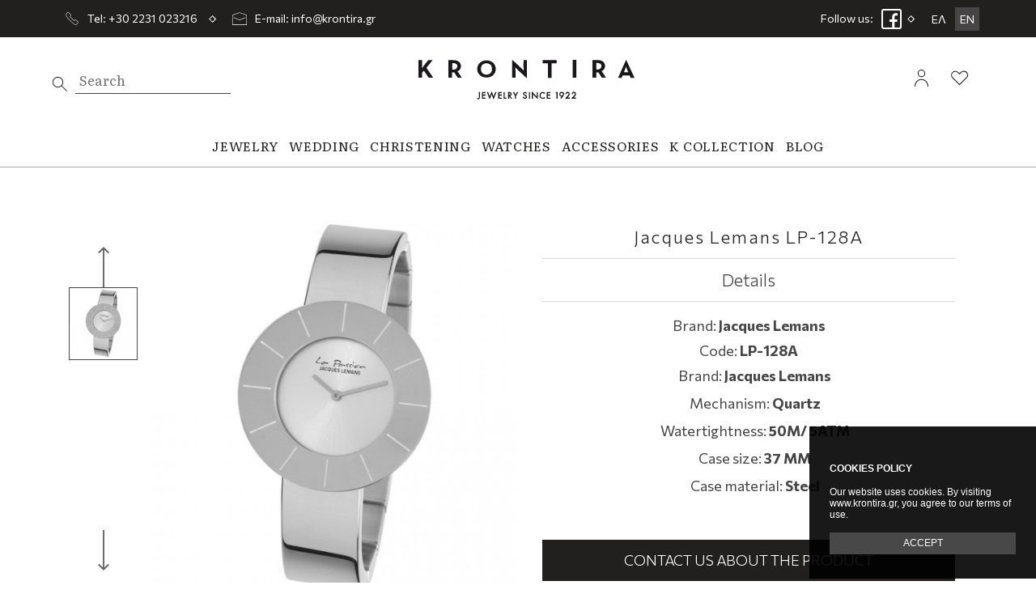

--- FILE ---
content_type: text/html; charset=UTF-8
request_url: https://www.krontira.gr/en/c/Women-54/Jacques-Lemans-24/Jacques_Lemans_LP_128A-1192
body_size: 10916
content:
<!DOCTYPE html>
<!--[if lt IE 7 ]><html class="ie ie6" lang="en"> <![endif]-->
<!--[if IE 7 ]><html class="ie ie7" lang="en"> <![endif]-->
<!--[if IE 8 ]><html class="ie ie8" lang="en"> <![endif]-->
<!--[if (gte IE 9)|!(IE)]><!-->
<html lang="en" xmlns:fb="https://ogp.me/ns/fb#">
<!--<![endif]-->

<head>

	<!-- Basic Page Needs
  ================================================== -->
	<meta charset="utf-8">
	<title>Jacques Lemans LP-128A | Krontira Jewelry</title>

	<!-- Basic Metas
	================================================== -->
		

	<meta name="title" content="Jacques Lemans LP-128A | Krontira Jewelry"/><meta itemprop="description" name="description" content="Αγόρασε το προϊόν Jacques Lemans LP-128A από την εταιρία Jacques Lemans στην καλύτερη τιμή της αγοράς."/><meta name="keywords" content="Jacques Lemans, , Steel, Quartz, Jacques Lemans, 50M/ 5ATM, 37 MM, Watches, Women"/><meta property="og:title" content="Jacques Lemans LP-128A | Krontira Jewelry"/><meta property="og:site_name" content="Krontira Jewelry"/><meta property="og:description" content="Αγόρασε το προϊόν Jacques Lemans LP-128A από την εταιρία Jacques Lemans στην καλύτερη τιμή της αγοράς."/><meta property="og:image" content="https://www.krontira.gr/img/product/image/thumbs/thumb/lp128a.jpg"/><link href="https://www.krontira.gr/en/c/Women-54/Jacques-Lemans-24/Jacques_Lemans_LP_128A-1192" rel="canonical"/><link href="https://www.krontira.gr/catalog?product_id=1192" rel="shortlink"/>

	<!-- Mobile Specific Metas
	================================================== -->
	<meta name="viewport" content="width=device-width, initial-scale=1, maximum-scale=1">
	<meta name="robots" content="index, follow" />
	<meta name="generator" content="Wapp.gr" />

	<!-- CMS Init
	================================================== -->
	<base href="https://www.krontira.gr/">
<link href="https://www.krontira.gr/" rel="alternate" hreflang="x-default"/><link href="https://www.krontira.gr/" rel="alternate" hreflang="el"/><link href="https://www.krontira.gr/en" rel="alternate" hreflang="en"/>
	<!-- CSS
================================================== -->
	<link rel="stylesheet" type="text/css" href="/css/swiper.css"/><link rel="stylesheet" type="text/css" href="/css/swiper.css"/><link rel="stylesheet" type="text/css" href="/css/bootstrap.min.css"/><link rel="stylesheet" type="text/css" href="/css/animate.css"/><link rel="stylesheet" type="text/css" href="/css/style.css"/><link rel="stylesheet" type="text/css" href="/css/navigation.css"/><link rel="stylesheet" type="text/css" href="/css/../vendors/fontawesome/css/all.css"/>
	<!-- Favicons
================================================== -->
	<link rel="shortcut icon" href="/favicon.ico">


	<!-- Scripts
================================================== -->

	
	<script type="text/javascript" src="/js/jquery-1.11.3.min.js"></script>
			<!--[if lt IE 9]>
	<script src="http://html5shim.googlecode.com/svn/trunk/html5.js"></script>
<![endif]-->

	
			<!-- Meta Pixel Code -->
<script>
  !function(f,b,e,v,n,t,s)
  {if(f.fbq)return;n=f.fbq=function(){n.callMethod?
  n.callMethod.apply(n,arguments):n.queue.push(arguments)};
  if(!f._fbq)f._fbq=n;n.push=n;n.loaded=!0;n.version='2.0';
  n.queue=[];t=b.createElement(e);t.async=!0;
  t.src=v;s=b.getElementsByTagName(e)[0];
  s.parentNode.insertBefore(t,s)}(window, document,'script',
  'https://connect.facebook.net/en_US/fbevents.js');
  fbq('init', '334064965225098');
  fbq('track', 'PageView');
</script>
<noscript><img height="1" width="1" style="display:none"
  src="https://www.facebook.com/tr?id=334064965225098&ev=PageView&noscript=1"
/></noscript>
<!-- End Meta Pixel Code -->	<!-- START GOOGLE RECAPTCHA API -->
	<script src='https://www.google.com/recaptcha/api.js?onload=renderCaptchas&render=explicit' async defer></script>
	<script>

	/*
		 function customerRegisterSubmitModal(token) {
	 	 		//console.log("token:", token);
       document.getElementById("register-form").submit();
     }*/

		 function renderCaptchas() {
			 $(".g-recaptcha").each(function() {
					var object = $(this);
					 //console.log(object.attr("data-callback"));
					// console.log(object.parents('form').attr("id"));
					// console.log(object.attr("id"));
					 var widgetId = grecaptcha.render(object.attr("id"), {
							 "sitekey" : "6LddaMUdAAAAADndhdgmynD_jdVPzu4BkR5eX91Y",
							 "callback" : function(token) {
								//return new Promise(function(resolve, reject) {
								 //console.log('this is a submit button');
								 object.parents('form').find(".g-recaptcha-response").val(token);
								 if(token){
									 //console.log(token);
									 object.parents('form').submit();
								 }
								 //object.parents('form').submit();
								 /* if(jQuery.fn.validate){
									 if(jQuery('#'+object.parents('form').attr("id")).valid()){
										//console.log("invalid VALID!");
										//object.parents('form').submit();
										//resolve();
									 }else{
										//console.log("invalid form");
										//grecaptcha.reset();
										//object.parents('form').submit();
									 }
								 }else{
									object.parents('form').submit();
								 } */
							 }
					 });
					 object.attr("widget_id", widgetId);
					// console.log(object.attr("id"));
					 $('#'+object.attr("id")).on('click', function(e){
						//console.log("invalid form");
						e.preventDefault();
						//grecaptcha.execute(object.attr("widget_id"));
						//var widget = $(this).attr('widget_id');
						if(jQuery.fn.validate){
							 if(jQuery('#'+object.parents('form').attr("id")).valid()  ){
								//console.log("invalid VALID!");
								//console.log(jQuery('#'+object.parents('form').attr("id")).valid());
								 grecaptcha.execute(object.attr("widget_id"));
								 if( grecaptcha.getResponse(object.attr("widget_id"))){
									 $(this).parents('form').submit();
								 }
								//resolve();
								
							 }else{
								//console.log("invalid form");
								grecaptcha.reset(object.attr("widget_id"));
								//grecaptcha.execute(object.attr("widget_id"));
								//$(this).parents('form').submit();
							 }
						 }else{
							$(this).parents('form').submit();
						 }
					});
					
				});
		 }
  </script>
<!-- END GOOGLE RECAPTCHA API --></head>

<body class=" catalog view">

	<div id="wrapper" class="container-fluid">
		<div class="row">

			<div id="top_bar">
				<div class="container">
					<div class="row vertical_align_center">
						<div class="col-xs-12 col-sm-8 col-md-6 social-icons-top">
							<img src="/img/layout/phone.svg" class="phone_icon" alt=""/>							<a href="tel:+302231023216"><span>Tel: +30 2231 023216 </span></a>
							<img src="/img/layout/romvos.svg" alt=""/>
							<img src="/img/layout/mail.svg" class="mail_icon" alt=""/>							<a href="mailto:info@krontira.gr"><span>E-mail: info@krontira.gr </span></a>
						</div>

						

						<div class="col-xs-6 col-sm-4 col-md-6 top_links">
							<div class="heading_social">Follow us: </div>
							<a href="https://www.facebook.com/krontirajewelry" target="_blank" title="Join us on Facebook" class="facebook"></a>
							<img src="/img/layout/romvos.svg" alt=""/>							<div class="lang_desktop">
								
	
										

			<li class="languages ">
			
				<a href="/c/Women-54/Jacques-Lemans-24/Jacques_Lemans_LP_128A-1192" class="el">ΕΛ</a>				
			</li>
			
																	

			<li class="languages lang-active">
			
				<a href="/en/c/Women-54/Jacques-Lemans-24/Jacques_Lemans_LP_128A-1192" class="en">EN</a>				
			</li>
			
		
	
							</div>					
							
													</div>
						
					</div>
					<div class="clear"></div>
				</div>
			</div>

			<div id="header" class="catalog view">
				<div class="container">
					<div class="row no-gutter">
						<div class="header cd-main-header">
							<div class="col-md-12 main_menu">
								<div class="desktop-search">
									<form action="/en/c" class="form-validate" id="SearchViewForm" method="post" accept-charset="utf-8"><div style="display:none;"><input type="hidden" name="_method" value="POST"/><input type="hidden" name="data[_Token][key]" value="71663880fc5b185d8e77fa714ffcafe8dc74db04" id="Token776246472"/></div><div class="search_form"><label for="SearchQuery" class="control-label">1</label><input name="data[Search][query]" class="" value="" placeholder="Search" type="text" id="SearchQuery"/></div><button type="submit" class="icon-search"><span>text</span></button><div style="display:none;"><input type="hidden" name="data[_Token][fields]" value="1fa5021a2587715e596cc37143f277681a8c8a77%3A" id="TokenFields2121603600"/><input type="hidden" name="data[_Token][unlocked]" value="" id="TokenUnlocked1517657493"/></div></form>																	</div>
								<div class="logo_column">
									<div id="logo">
																					<a href="/en" title="Krontira Jewelry" class="white_link eng">Krontira Jewelry</a>																			</div>
								</div>

								<div class="top_icons_column">
									<div class="top_icons">
										
																					<span class="user_link"><a href="/en/customers/signin" class="cd-login-trigger top_icon" rel="nofollow"><span>login</span></a></span>
											<span class="wishlist_link"><a href="/en/wishlist/home" rel="nofollow" class="cd-wishlist-trigger top_icon"><span>wishlist</span></a></span>

										
																					


											<a href="#menu" class="cd-menu-trigger top_icon" rel="nofollow"><span>Menu</span></a>
									</div>
								</div>

							</div>
							

							<div class="col-md-12 mobile_menu_icons">
								<div class="top_icons">
										
																			<span class="user_link"><a href="/en/customers/signin" class="cd-login-trigger top_icon" rel="nofollow"><span>login</span></a></span>
										<span class="wishlist_link"><a href="/en/wishlist/home" rel="nofollow" class="cd-wishlist-trigger top_icon"><span>wishlist</span></a></span>

									</span>

																			


										
									</div>
							</div>

							<div class="col-md-12 menu_container">
								
								<div class="col-xs-12 col-sm-12 col-md-12" id="navi_container">
									<div id="navi">

										<ul>
											
														<li><a href="/en/c/Jewelry-1" title="Jewelry"><span class="title">Jewelry</span></a>			
																																						<div class="row submenu ">
					<div class="container">
						
						<div class="col-md-12 " >
							
														<div class="col-md-4   " >
								
								<p><strong><a href="/en/c/Women-9" title="Women">Women</a></strong></p>
								<div class='clear'></div>
										
									<ul class="third_level">
																				<li><a href="/en/c/Bracelets-14" title="Bracelets">Bracelets</a></li>
																				<li><a href="/en/c/Rings-15" title="Rings">Rings</a></li>
																				<li><a href="/en/c/Necklace-17" title="Necklace">Necklace</a></li>
																				<li><a href="/en/c/Earrings-19" title="Earrings">Earrings</a></li>
																				<li><a href="/en/c/Crosses-20" title="Crosses">Crosses</a></li>
																			</ul>
															</div>
																					<div class="col-md-4   " >
								
								<p><strong><a href="/en/c/Men-10" title="Men">Men</a></strong></p>
								<div class='clear'></div>
										
									<ul class="third_level">
																				<li><a href="/en/c/Crosses-26" title="Crosses">Crosses</a></li>
																			</ul>
															</div>
																					<div class="col-md-4   last " >
								
								<p><strong><a href="/en/c/Kids-11" title="Kids">Kids</a></strong></p>
								<div class='clear'></div>
										
									<ul class="third_level">
																				<li><a href="/en/c/Rings-30" title="Rings">Rings</a></li>
																				<li><a href="/en/c/Earrings-103" title="Earrings">Earrings</a></li>
																			</ul>
															</div>
																				</div>
					</div>
				</div>	
					</li>
			<li><a href="/en/c/Wedding-2" title="Wedding"><span class="title">Wedding</span></a>			
																													<div class="row submenu ">
					<div class="container">
						
						<div class="col-md-12 " >
							
														<div class="col-md-4   " >
								
								<p><strong><a href="/en/c/Engagement_rings-39" title="Engagement rings">Engagement rings</a></strong></p>
								<div class='clear'></div>
										
									<ul class="third_level">
																				<li><a href="/en/c/Engagement_rings_with_diamond-41" title="Engagement rings with diamond">Engagement rings with diamond</a></li>
																				<li><a href="/en/c/Engagement_rings_with_zircon-40" title="Engagement rings with zircon">Engagement rings with zircon</a></li>
																			</ul>
															</div>
																					<div class="col-md-4   last " >
								
								<p><strong><a href="/en/c/Wedding_rings-42" title="Wedding rings">Wedding rings</a></strong></p>
								<div class='clear'></div>
															</div>
																				</div>
					</div>
				</div>	
					</li>
			<li><a href="/en/c/Christening-3" title="Christening"><span class="title">Christening</span></a>			
																													<div class="row submenu ">
					<div class="container">
						
						<div class="col-md-12 " >
							
														<div class="col-md-4   " >
								
								<p><strong><a href="/en/c/Boy-46" title="Boy">Boy</a></strong></p>
								<div class='clear'></div>
										
									<ul class="third_level">
																				<li><a href="/en/c/Cross-49" title="Cross">Cross</a></li>
																			</ul>
															</div>
																					<div class="col-md-4   last " >
								
								<p><strong><a href="/en/c/Girl-47" title="Girl">Girl</a></strong></p>
								<div class='clear'></div>
										
									<ul class="third_level">
																				<li><a href="/en/c/Cross-51" title="Cross">Cross</a></li>
																			</ul>
															</div>
																				</div>
					</div>
				</div>	
					</li>
			<li><a href="/en/c/Watches-4" title="Watches"><span class="title">Watches</span></a>			
																													<div class="row submenu ">
					<div class="container">
						
						<div class="col-md-12 " >
							
														<div class="col-md-4   " >
								
								<p><strong><a href="/en/c/Men-53" title="Men">Men</a></strong></p>
								<div class='clear'></div>
															</div>
																					<div class="col-md-4   last " >
								
								<p><strong><a href="/en/c/Women-54" title="Women">Women</a></strong></p>
								<div class='clear'></div>
															</div>
																				</div>
					</div>
				</div>	
					</li>
			<li><a href="/en/c/Accessories-5" title="Accessories"><span class="title">Accessories</span></a>			
																				<div class="row submenu ">
					<div class="container">
						
						<div class="col-md-12 " >
							
														<div class="col-md-4   last " >
								
								<p><strong><a href="/en/c/Men-57" title="Men">Men</a></strong></p>
								<div class='clear'></div>
										
									<ul class="third_level">
																				<li><a href="/en/c/Cufflinks-104" title="Cufflinks">Cufflinks</a></li>
																			</ul>
															</div>
																				</div>
					</div>
				</div>	
					</li>
			<li><a href="/en/c/K_collection-102" title="K collection"><span class="title">K collection</span></a>			
					</li>
													
											
											<li class="hide_item"><a href="/en/blog"><span>Blog</span></a></li>

										</ul>
									</div>
								</div>
							</div>

							<div class="clear"></div>

						

							

							<div id="mobile-nav">
								
	<div class="nix-mobile-side-menu nix-main-menu-container">
		
		<div class="nix-mobile-side-menu-menu">
			<div class="lang_close">
				<div id="language_mob">
					
	
										

			<li class="languages ">
			
				<a href="/c/Women-54/Jacques-Lemans-24/Jacques_Lemans_LP_128A-1192" class="el">ΕΛ</a>				
			</li>
			
																	

			<li class="languages lang-active">
			
				<a href="/en/c/Women-54/Jacques-Lemans-24/Jacques_Lemans_LP_128A-1192" class="en">EN</a>				
			</li>
			
		
	
				</div>
				<div id="close_btn">
					<img src="/img/layout/top_close.svg" alt="Close"/>				</div>
			</div>
			<div class="responsive_main_menu">
				<div class="panel-group" id="accordion-side">
					<div class="panel panel-default">
						
							<div class="desktop-search mobile">
								<form action="/en/c" class="form-validate" id="SearchViewForm" method="post" accept-charset="utf-8"><div style="display:none;"><input type="hidden" name="_method" value="POST"/><input type="hidden" name="data[_Token][key]" value="71663880fc5b185d8e77fa714ffcafe8dc74db04" id="Token98670662"/></div><div class="form-group text"><label for="SearchQueryMobile" class="control-label">1</label><input name="data[Search][query]" class="" value="" id="SearchQueryMobile" placeholder="Search for products..." type="text"/></div><button type="submit" class="icon-search"><span class="search_text">text</span></button><div style="display:none;"><input type="hidden" name="data[_Token][fields]" value="1fa5021a2587715e596cc37143f277681a8c8a77%3A" id="TokenFields158326812"/><input type="hidden" name="data[_Token][unlocked]" value="" id="TokenUnlocked1303056972"/></div></form>							</div>
						
					</div>
					<div class="panel panel-default">
						<div class="panel-heading">
							<h4 class="panel-title-empty"><a href="/en" class="collapsed">Homepage</a></h4>
						</div>
					</div>

											<div class="panel panel-default">
							<div class="panel-heading">
								<h4 class="panel-title panel-title-first"><a href="/en/c/Jewelry-1" title="Jewelry" class="collapsed first-link">Jewelry</a></h4>
							</div>
															<div class="panel-collapse panel-collapse-first collapse">
									<div class="panel-body panel-level2">
										<div class="panel-heading row">
											<h4 class="panel-title-empty"><a href="/en/c/Jewelry-1" title="Jewelry" class="linked">All for <strong>Jewelry</strong></a></h4>
										</div>
										<div class="panel-group">
																							<div class="panel panel-default">
													<div class="panel-heading">
														<h4 class="panel-title panel-title-second"><a href="/en/c/Women-9" class="collapsed second-link">Women</a></h4>
													</div>

																											<div class="panel-collapse panel-collapse-second collapse">
															<div class="panel-body panel-level3">
																<div class="panel-heading row">
																	<h4 class="panel-title-empty"><a href="/en/c/Women-9" title="Women" class="linked">All for <strong>Women</strong></a></h4>
																</div>
																<div class="panel-group">
																																			<div class="panel-heading">
																			<h4 class="panel-title-empty"><a href="/en/c/Bracelets-14" class="collapsed">Bracelets</a></h4>
																		</div>
																																			<div class="panel-heading">
																			<h4 class="panel-title-empty"><a href="/en/c/Rings-15" class="collapsed">Rings</a></h4>
																		</div>
																																			<div class="panel-heading">
																			<h4 class="panel-title-empty"><a href="/en/c/Necklace-17" class="collapsed">Necklace</a></h4>
																		</div>
																																			<div class="panel-heading">
																			<h4 class="panel-title-empty"><a href="/en/c/Earrings-19" class="collapsed">Earrings</a></h4>
																		</div>
																																			<div class="panel-heading">
																			<h4 class="panel-title-empty"><a href="/en/c/Crosses-20" class="collapsed">Crosses</a></h4>
																		</div>
																																	</div>
															</div>
														</div>
																									</div>
																							<div class="panel panel-default">
													<div class="panel-heading">
														<h4 class="panel-title panel-title-second"><a href="/en/c/Men-10" class="collapsed second-link">Men</a></h4>
													</div>

																											<div class="panel-collapse panel-collapse-second collapse">
															<div class="panel-body panel-level3">
																<div class="panel-heading row">
																	<h4 class="panel-title-empty"><a href="/en/c/Men-10" title="Men" class="linked">All for <strong>Men</strong></a></h4>
																</div>
																<div class="panel-group">
																																			<div class="panel-heading">
																			<h4 class="panel-title-empty"><a href="/en/c/Crosses-26" class="collapsed">Crosses</a></h4>
																		</div>
																																	</div>
															</div>
														</div>
																									</div>
																							<div class="panel panel-default">
													<div class="panel-heading">
														<h4 class="panel-title panel-title-second"><a href="/en/c/Kids-11" class="collapsed second-link">Kids</a></h4>
													</div>

																											<div class="panel-collapse panel-collapse-second collapse">
															<div class="panel-body panel-level3">
																<div class="panel-heading row">
																	<h4 class="panel-title-empty"><a href="/en/c/Kids-11" title="Kids" class="linked">All for <strong>Kids</strong></a></h4>
																</div>
																<div class="panel-group">
																																			<div class="panel-heading">
																			<h4 class="panel-title-empty"><a href="/en/c/Rings-30" class="collapsed">Rings</a></h4>
																		</div>
																																			<div class="panel-heading">
																			<h4 class="panel-title-empty"><a href="/en/c/Earrings-103" class="collapsed">Earrings</a></h4>
																		</div>
																																	</div>
															</div>
														</div>
																									</div>
																					</div>
									</div>
								</div>
													</div>
											<div class="panel panel-default">
							<div class="panel-heading">
								<h4 class="panel-title panel-title-first"><a href="/en/c/Wedding-2" title="Wedding" class="collapsed first-link">Wedding</a></h4>
							</div>
															<div class="panel-collapse panel-collapse-first collapse">
									<div class="panel-body panel-level2">
										<div class="panel-heading row">
											<h4 class="panel-title-empty"><a href="/en/c/Wedding-2" title="Wedding" class="linked">All for <strong>Wedding</strong></a></h4>
										</div>
										<div class="panel-group">
																							<div class="panel panel-default">
													<div class="panel-heading">
														<h4 class="panel-title panel-title-second"><a href="/en/c/Engagement_rings-39" class="collapsed second-link">Engagement rings</a></h4>
													</div>

																											<div class="panel-collapse panel-collapse-second collapse">
															<div class="panel-body panel-level3">
																<div class="panel-heading row">
																	<h4 class="panel-title-empty"><a href="/en/c/Engagement_rings-39" title="Engagement rings" class="linked">All for <strong>Engagement rings</strong></a></h4>
																</div>
																<div class="panel-group">
																																			<div class="panel-heading">
																			<h4 class="panel-title-empty"><a href="/en/c/Engagement_rings_with_diamond-41" class="collapsed">Engagement rings with diamond</a></h4>
																		</div>
																																			<div class="panel-heading">
																			<h4 class="panel-title-empty"><a href="/en/c/Engagement_rings_with_zircon-40" class="collapsed">Engagement rings with zircon</a></h4>
																		</div>
																																	</div>
															</div>
														</div>
																									</div>
																							<div class="panel panel-default">
													<div class="panel-heading">
														<h4 class="panel-title-empty"><a href="/en/c/Wedding_rings-42" class="collapsed second-link">Wedding rings</a></h4>
													</div>

																									</div>
																					</div>
									</div>
								</div>
													</div>
											<div class="panel panel-default">
							<div class="panel-heading">
								<h4 class="panel-title panel-title-first"><a href="/en/c/Christening-3" title="Christening" class="collapsed first-link">Christening</a></h4>
							</div>
															<div class="panel-collapse panel-collapse-first collapse">
									<div class="panel-body panel-level2">
										<div class="panel-heading row">
											<h4 class="panel-title-empty"><a href="/en/c/Christening-3" title="Christening" class="linked">All for <strong>Christening</strong></a></h4>
										</div>
										<div class="panel-group">
																							<div class="panel panel-default">
													<div class="panel-heading">
														<h4 class="panel-title panel-title-second"><a href="/en/c/Boy-46" class="collapsed second-link">Boy</a></h4>
													</div>

																											<div class="panel-collapse panel-collapse-second collapse">
															<div class="panel-body panel-level3">
																<div class="panel-heading row">
																	<h4 class="panel-title-empty"><a href="/en/c/Boy-46" title="Boy" class="linked">All for <strong>Boy</strong></a></h4>
																</div>
																<div class="panel-group">
																																			<div class="panel-heading">
																			<h4 class="panel-title-empty"><a href="/en/c/Cross-49" class="collapsed">Cross</a></h4>
																		</div>
																																	</div>
															</div>
														</div>
																									</div>
																							<div class="panel panel-default">
													<div class="panel-heading">
														<h4 class="panel-title panel-title-second"><a href="/en/c/Girl-47" class="collapsed second-link">Girl</a></h4>
													</div>

																											<div class="panel-collapse panel-collapse-second collapse">
															<div class="panel-body panel-level3">
																<div class="panel-heading row">
																	<h4 class="panel-title-empty"><a href="/en/c/Girl-47" title="Girl" class="linked">All for <strong>Girl</strong></a></h4>
																</div>
																<div class="panel-group">
																																			<div class="panel-heading">
																			<h4 class="panel-title-empty"><a href="/en/c/Cross-51" class="collapsed">Cross</a></h4>
																		</div>
																																	</div>
															</div>
														</div>
																									</div>
																					</div>
									</div>
								</div>
													</div>
											<div class="panel panel-default">
							<div class="panel-heading">
								<h4 class="panel-title panel-title-first"><a href="/en/c/Watches-4" title="Watches" class="collapsed first-link">Watches</a></h4>
							</div>
															<div class="panel-collapse panel-collapse-first collapse">
									<div class="panel-body panel-level2">
										<div class="panel-heading row">
											<h4 class="panel-title-empty"><a href="/en/c/Watches-4" title="Watches" class="linked">All for <strong>Watches</strong></a></h4>
										</div>
										<div class="panel-group">
																							<div class="panel panel-default">
													<div class="panel-heading">
														<h4 class="panel-title-empty"><a href="/en/c/Men-53" class="collapsed second-link">Men</a></h4>
													</div>

																									</div>
																							<div class="panel panel-default">
													<div class="panel-heading">
														<h4 class="panel-title-empty"><a href="/en/c/Women-54" class="collapsed second-link">Women</a></h4>
													</div>

																									</div>
																					</div>
									</div>
								</div>
													</div>
											<div class="panel panel-default">
							<div class="panel-heading">
								<h4 class="panel-title panel-title-first"><a href="/en/c/Accessories-5" title="Accessories" class="collapsed first-link">Accessories</a></h4>
							</div>
															<div class="panel-collapse panel-collapse-first collapse">
									<div class="panel-body panel-level2">
										<div class="panel-heading row">
											<h4 class="panel-title-empty"><a href="/en/c/Accessories-5" title="Accessories" class="linked">All for <strong>Accessories</strong></a></h4>
										</div>
										<div class="panel-group">
																							<div class="panel panel-default">
													<div class="panel-heading">
														<h4 class="panel-title panel-title-second"><a href="/en/c/Men-57" class="collapsed second-link">Men</a></h4>
													</div>

																											<div class="panel-collapse panel-collapse-second collapse">
															<div class="panel-body panel-level3">
																<div class="panel-heading row">
																	<h4 class="panel-title-empty"><a href="/en/c/Men-57" title="Men" class="linked">All for <strong>Men</strong></a></h4>
																</div>
																<div class="panel-group">
																																			<div class="panel-heading">
																			<h4 class="panel-title-empty"><a href="/en/c/Cufflinks-104" class="collapsed">Cufflinks</a></h4>
																		</div>
																																	</div>
															</div>
														</div>
																									</div>
																					</div>
									</div>
								</div>
													</div>
											<div class="panel panel-default">
							<div class="panel-heading">
								<h4 class="panel-title-empty"><a href="/en/c/K_collection-102" title="K collection" class="collapsed first-link">K collection</a></h4>
							</div>
													</div>
					
					<div class="panel panel-default">
						<div class="panel-heading">
							<h4 class="panel-title-empty"><a href="/en/c?mode=sale" class="collapsed">Offers</a></h4>
						</div>
					</div>

					
					<div class="panel panel-default">
						<div class="panel-heading">
							<h4 class="panel-title-empty"><a href="/en/pages/company" class="collapsed">The store</a></h4>
						</div>
					</div>
										<div class="panel panel-default">
						<div class="panel-heading">
							<h4 class="panel-title-empty"><a href="/en/pages/contact" class="collapsed">Contact</a></h4>
						</div>
					</div>


											<div class="panel panel-default">
							<div class="panel-heading">
								<h4 class="panel-title-empty"><a href="/en/customers/signin" class="collapsed" rel="nofollow">Login</a></h4>
							</div>
						</div>

						<div class="panel panel-default">
							<div class="panel-heading">
								<h4 class="panel-title-empty"><a href="/en/customers/register" class="collapsed" rel="nofollow">Register</a></h4>
							</div>
						</div>
						
						
					
				</div>
			</div>
			
				
				

		</div>
	</div>
							</div>

						</div>

						
						
					</div>
				</div>
			</div>

			<div class="cd-main-content">
				<div class="main-content" id="ajaxcontent">

					<!-- BREADCRUMB MODULE -->
					

					<!-- FLASH MESSAGES -->
						
					<link rel="stylesheet" type="text/css" href="/js/sweetalert/dist/sweetalert.css"/><link rel="stylesheet" type="text/css" href="/js/lightSlider/css/lightslider.css"/><link rel="stylesheet" type="text/css" href="/js/lightGallery/css/lightgallery.css"/>	

	
	

<link rel="stylesheet" type="text/css" href="/js/jquery.select2Buttons/jquery.select2Buttons.css"/>


 
<div class="container-fluid product-full">
	<div class="row">
		<div class="container">
			<div class="content">

				<div class="product-view" itemscope itemtype="http://data-vocabulary.org/Product">

					
					

					<div class="col-md-12 no-padding all-product-view">
						<div class="row-eq-height">
							<div class="product-preview col-xs-12 col-sm-8 col-sm-offset-2 col-md-6 col-md-offset-0 no-padding slider ">
								<div class="gallery-container">

									<div class="swiper-container gallery-main">
										<div class="swiper-wrapper" id="lightGallery">
										
											<div class="swiper-slide" data-src="img/product/image/lp128a.jpg" >
												<a data-src="img/product/image/thumbs/thumb/lp128a.jpg" >
													<img src="/img/product/image/thumbs/preview/lp128a.jpg" class="img-responsive" itemprop="image" alt="Jacques Lemans LP-128A"/>												</a>
											</div>

																						
										</div>
										
									</div>
									<div class="gallery-thumbs-container">
										<div class="swiper-button-prev"></div>
										<div class="swiper-wrapper-container">
											<div class="swiper-container gallery-thumbs">
											
											
												<div class="swiper-wrapper">
													<div class="swiper-slide" >
														<img src="/img/product/image/thumbs/preview/lp128a.jpg" class="img-responsive" alt="Jacques Lemans LP-128A" itemprop="image"/>													</div>

																									</div>
											</div>
											
										</div>
										<div class="swiper-button-next"></div>
									</div>

								</div>
							</div>
							
							<div class="product-preview col-xs-12 col-sm-8 col-sm-offset-2 col-md-6 col-md-offset-0 no-padding details">
								<div class="product-card">

									<form action="/en/cart/add" class="form-validate" method="post" id="BasketItemViewForm" accept-charset="utf-8"><div style="display:none;"><input type="hidden" name="_method" value="POST"/><input type="hidden" name="data[_Token][key]" value="71663880fc5b185d8e77fa714ffcafe8dc74db04" id="Token494754555"/></div><input type="hidden" name="data[BasketItem][product_id]" value="1192" id="BasketItemProductId"/>
									

									<div class="product-options clearfix">
																														<span class="product-title">Jacques Lemans LP-128A</span>
										<span itemprop="offerDetails" itemscope itemtype="http://data-vocabulary.org/Offer">
								
											
										</span>


										
									
										
										
										

																				

										<div class="clear"></div>
										<div class="product_details_short">
											<div class="product_details_heading">
											Details											</div>
											<div class="product_details_text">

																									<p>Brand: <strong>Jacques Lemans</strong></p>
												
																									<p>Code: <span itemprop="identifier" content="sku:LP-128A"><strong>LP-128A</strong></span></p>
																																					<ul>
														
															<li>

																<div class="attribute_group">
																	Brand: 
																

																
																																			<strong>
																																																							Jacques Lemans																																			</strong>
																</div>

																

															</li>

														
															<li>

																<div class="attribute_group">
																	Mechanism: 
																

																
																																			<strong>
																																																							Quartz																																			</strong>
																</div>

																

															</li>

														
															<li>

																<div class="attribute_group">
																	Watertightness: 
																

																
																																			<strong>
																																																							50M/ 5ATM																																			</strong>
																</div>

																

															</li>

														
															<li>

																<div class="attribute_group">
																	Case size: 
																

																
																																			<strong>
																																																							37 MM																																			</strong>
																</div>

																

															</li>

														
															<li>

																<div class="attribute_group">
																	Case material: 
																

																
																																			<strong>
																																																							Steel																																			</strong>
																</div>

																

															</li>

																				
													</ul>
																							</div>
										</div>

									</div>


									<div class="product-actions">
											<div class="quantity-addcart">
												<div class="contact_product">
													
													<a href="/en/pages/contact">Contact us about the product</a>												</div>
												<a href="/en/wishlist/add/1192" id="link-2015415300" title="Add product to wishlist" class="wishlist-btn">Add to wishlist</a>
												<div id="wishlist-notification"></div>
											</div>

																						<div class="clear"></div>
										


									</div>

									<div style="display:none;"><input type="hidden" name="data[_Token][fields]" value="567116f63d001123eac93f54ba4c42aa1a855778%3ABasketItem.product_id" id="TokenFields529212135"/><input type="hidden" name="data[_Token][unlocked]" value="" id="TokenUnlocked654291580"/></div></form>
									

									
									<div class="clear"></div>
									


								
									
									

								</div>
								
								

							</div>
						</div>
							

					</div>
					

				</div>
			</div>

			<div class="clear"></div>




			<div class="clear"></div>

					</div>
	</div>
</div>

		
	



<div class="container best-sellers" >

	<div class="row">
	
		<div class="col-md-12 full768 p-0 reversed-best-sellers ">
			<h3 class="heading_title">Related products</h3>
		</div>



		<div class="col-md-12 swiper-products-container">
            <div class="col-md-12 no-padding">
                <div id="swiper_new_products" class="swiper-container">
                    <div class="swiper-wrapper">

							


	<div id="product-1194" class="swiper-slide"  itemscope="" itemtype="http://schema.org/Product">
 		<a class="product_link" href="/en/c/Γυναικεία-54/Jacques-Lemans-24/Jacques-Lemans-1-2031K-1194" itemprop="url" title="Jacques Lemans La Passion LP-111F"></a>

												

			<span class="product-image">
								
								<span class="swipper-product-image">
					<a href="/en/c/Γυναικεία-54/Jacques-Lemans-24/Jacques-Lemans-1-2031K-1194"><img src="/img/product/image/thumbs/preview/lp_111f-0.jpg" alt="Jacques Lemans Jacques Lemans La Passion LP-111F" class="img-responsive" itemprop="image"/></a>				</span>

				<span class="product-info">
					<h4 itemprop="name"><a href="/en/c/Γυναικεία-54/Jacques-Lemans-24/Jacques-Lemans-1-2031K-1194">Jacques Lemans La Passion LP-111F</a></h4>

					
					

				</span>
				

			</span>



		</div>



	<div id="product-1193" class="swiper-slide"  itemscope="" itemtype="http://schema.org/Product">
 		<a class="product_link" href="/en/c/Γυναικεία-54/Jacques-Lemans-24/Jacques-Lemans-LP-128A-1193" itemprop="url" title="Jacques Lemans 1-2031K"></a>

												

			<span class="product-image">
								
								<span class="swipper-product-image">
					<a href="/en/c/Γυναικεία-54/Jacques-Lemans-24/Jacques-Lemans-LP-128A-1193"><img src="/img/product/image/thumbs/preview/1_2031k-0.jpg" alt="Jacques Lemans Jacques Lemans 1-2031K" class="img-responsive" itemprop="image"/></a>				</span>

				<span class="product-info">
					<h4 itemprop="name"><a href="/en/c/Γυναικεία-54/Jacques-Lemans-24/Jacques-Lemans-LP-128A-1193">Jacques Lemans 1-2031K</a></h4>

					
					

				</span>
				

			</span>



		</div>



	<div id="product-1191" class="swiper-slide"  itemscope="" itemtype="http://schema.org/Product">
 		<a class="product_link" href="/en/c/Γυναικεία-54/Jacques-Lemans-24/Jacques-Lemans-Milano-1-2110B-1191" itemprop="url" title="Jacques Lemans Design 1-2093I"></a>

												

			<span class="product-image">
								
								<span class="swipper-product-image">
					<a href="/en/c/Γυναικεία-54/Jacques-Lemans-24/Jacques-Lemans-Milano-1-2110B-1191"><img src="/img/product/image/thumbs/preview/1_2093i-0.jpg" alt="Jacques Lemans Jacques Lemans Design 1-2093I" class="img-responsive" itemprop="image"/></a>				</span>

				<span class="product-info">
					<h4 itemprop="name"><a href="/en/c/Γυναικεία-54/Jacques-Lemans-24/Jacques-Lemans-Milano-1-2110B-1191">Jacques Lemans Design 1-2093I</a></h4>

					
					

				</span>
				

			</span>



		</div>



	<div id="product-1190" class="swiper-slide"  itemscope="" itemtype="http://schema.org/Product">
 		<a class="product_link" href="/en/c/Γυναικεία-54/Jacques-Lemans-24/Jacques-Lemans-Milano-1-2110M-1190" itemprop="url" title="Jacques Lemans Milano 1-2110B"></a>

												

			<span class="product-image">
								
								<span class="swipper-product-image">
					<a href="/en/c/Γυναικεία-54/Jacques-Lemans-24/Jacques-Lemans-Milano-1-2110M-1190"><img src="/img/product/image/thumbs/preview/1_2110b-0.jpg" alt="Jacques Lemans Jacques Lemans Milano 1-2110B" class="img-responsive" itemprop="image"/></a>				</span>

				<span class="product-info">
					<h4 itemprop="name"><a href="/en/c/Γυναικεία-54/Jacques-Lemans-24/Jacques-Lemans-Milano-1-2110M-1190">Jacques Lemans Milano 1-2110B</a></h4>

					
					

				</span>
				

			</span>



		</div>


                    </div>

                   
                </div>
            </div>
           
        </div>
		<div class="col-md-12 button_container">
			<div class="section-recommended-buttons">
            <div class="featured_collection_prev swiper-button-prev-new-products"></div>
            	<a href="/en/c" rel="nofollow" class="btn-more">VIEW MORE</a>            <div class="featured_collection_next swiper-button-next-new-products"></div>
        </div>
		</div>
	</div>		
</div>

	



	

<script type="text/javascript">
	var google_tag_params = {
		dynx_itemid: '1192',
		dynx_itemid2: '',
		dynx_pagetype: 'offerdetail',
		dynx_totalvalue: '239.00',
	};
</script>

				</div>
			</div>
			
		</div>
	</div>
		<div class="container-fluid hero section-newsletter">
	
	<div class="col-xs-12 col-sm-12 col-md-12 newsletter-col">
		<div class="heading_title">
			<div class="big">Our Newsletter</div>
			<div class="small">
				<span class="horizontal_bottom"></span>
				<span class="text_bottom">Stay in touch</span>
			</div>
		</div>
		

<form action="/en/newsletter/subscribe" class="newsletterform" id="NewsletterViewForm" method="post" accept-charset="utf-8"><div style="display:none;"><input type="hidden" name="_method" value="POST"/><input type="hidden" name="data[_Token][key]" value="71663880fc5b185d8e77fa714ffcafe8dc74db04" id="Token262333575"/></div><div class="newsletter_input"><label for="NewsletterEmail" class="control-label">1</label><input name="data[Newsletter][email]" class="form-control" placeholder="Enter your email" value="" type="email" id="NewsletterEmail"/></div><button class="nl-button newsletter_button g-recaptcha" id="newsletterSubscribeG" type="submit">REGISTER</button><div class="clear"></div>	<div style="display:none;"><input type="hidden" name="data[_Token][fields]" value="7468c934fceaf5b97fdcc19950c8975446908a65%3A" id="TokenFields1335355375"/><input type="hidden" name="data[_Token][unlocked]" value="" id="TokenUnlocked441519838"/></div></form><label class="sr-only" for="g-recaptcha-response-1">Google Recaptcha</label>
		

		<div class="clear"></div>
	</div>
	
</div>	<label class="sr-only" for="g-recaptcha-response">Google Recaptcha</label>

	<div id="footer">
		
		<div class="container-fluid mg-t-50">
			<div class="row logo_row">
				<div class="col-md-12 flex-col-footer-logo">
											<img src="/img/layout/logo_eng.svg" alt=""/>									</div>
			</div>
			<div class="row">

				<div class="container main_footer">
					<div class="row down">
						
						<div class="col-xs-6 col-sm-4 col-md-4 info_footer_container">
							<div class="footer_box">

								<h6>THE COMPANY</h6>
								<ul class="footer_menu">
									<li><a href="/en/pages/company">About</a></li>
									<li><a href="/en/pages/philosophy">Philosophy</a></li>
									<li><a href="/en/pages/size_guide">Size Guide</a></li>
									<li><a href="/en/pages/contact">Contact</a></li>
						
									
								
								</ul>

								<div class="clear"></div>
							</div>
						</div>

						<div class="col-xs-6 col-sm-4 col-md-4 info_footer_container half">
							<div class="footer_box">

								<h6>CATALOG</h6>
								<ul class="footer_menu">
									<li><a href="/en/c/Κοσμήματα-1" title="Κοσμήματα">Jewelry</a></li>
									<li><a href="/en/c/Γάμος-2" title="Γάμος">Wedding</a></li>
									<li><a href="/en/c/Βάπτιση-3" title="Βάπτιση">Baptism</a></li>
									<li><a href="/en/c/Ρολόγια-4" title="Ρολόγια">Watches</a></li>
									<li><a href="/en/c/Αξεσουάρ-5" title="Αξεσουάρ">Accessories</a></li>
									
								</ul>


							</div>
						</div>

						
						<div class="col-xs-12 col-sm-4 col-md-4 info_footer_container half">
							<div class="footer_box">

								<h6>CONTACT</h6>
								<ul class="footer_menu">
									<li>18 Riga Feraiou, Lamia</li>
									<li>PC. 35100</li>
									<li>Τ. +30 2231 023216</li>
									<li><span class="email_start">Ε.</span> info@krontira.gr</li>
									<li class="social">Follow us <a href="https://www.facebook.com/krontirajewelry" target="_blank" title="Join us on Facebook" class="facebook"></a></li>
									
								</ul>

								<div class="clear"></div>
							</div>
							
						</div>

						
					</div>
				</div>
								</div>
				<div class="clear"></div>
			</div>
		</div>
	</div>

	<div class="clear"></div>

	<div class="footer_copyright">
		<div class="container">
			<div class="row">

				

				<div class="col-xs-12 col-sm-10 col-md-9">
					<p>Krontira Jewelry. Copyright © 2026 All rights reserved.</p>
				</div>
				<div class="col-xs-12 col-sm-2 col-md-3">
					<div id="wapp"><a href="http://www.wapp.gr" target="_blank" title="Wapp - Κατασκευή Ιστοσελίδων - Ηλεκτρονικών Καταστημάτων - Διαδικτυακών Εφαρμογών">Wapp - Κατασκευή ιστοσελίδων - Κατασκευή ηλεκτρονικού καταστήματος</a></div>
				</div>
			</div>
		</div>
	</div>

	<div class="cd-overlay"></div>

	<div id="modal" class="modal fade">
		<div class="modal-dialog">
			<div class="modal-content">
				<div class="modal-body">

				</div>
			</div><!-- /.modal-content -->
		</div><!-- /.modal-dialog -->
	</div><!-- /.modal -->
	
	<script type="text/javascript" src="/js/packed/eff038a7821eadf327d1c325ad94855a_1702302324.js"></script><script cache="1" type="text/javascript">
//<![CDATA[
		$(window).scroll(function () {
			var scrollh = $(this).scrollTop();
			var scrollheader = $(this).scrollTop();
			/*console.log(scrollh);*/

			if (scrollh < 100) {
				$("#header").removeClass('header_fixed');
				$("#mobile-search").removeClass('mobile_search_fixed');
			} else if(scrollh > 100) {
				$("#header").addClass('header_fixed');
				$("#mobile-search").addClass('mobile_search_fixed');
			}

		});
	$(document).ready(function (){


		$('#scroll_down_link').on('click', function(e) {
			e.preventDefault();
			$('html, body').animate({ scrollTop: $($(this).attr('href')).offset().top}, 500, 'linear');
		});


	var link = {
			cookies: "en/pages/terms" // The cookies link
		}

	jQuery.cookieConsent({
	content :
	{
	heading:
	['strong', {content: 'COOKIES POLICY'},
	],
	text:
	['p', {content: 'Our website uses cookies. By visiting www.krontira.gr, you agree to our terms of use.'},
	


	
	],
	button:
	['a', {href: '#', content: 'ACCEPT', id : 'cookie-close', class: 'vertical-center', target: '_blank'}]
	}
	});

	jQuery.goup({
		containerColor: '#333'
		,containerRadius: 5
		,arrowColor: '#ffffff'
		,zIndex: 3
		,hideUnderWidth: 100,

	});

	});

	
//]]>
</script>		<script type="text/javascript" src="/js/packed/fc0f75453e4e1c49b6d2a0617c7ec786_1667229455.js"></script><script type="text/javascript" src="/js/swiper.min.js"></script><script type="text/javascript" src="/js/jquery-validation-1.11.1/jquery.validate.min.js"></script><script type="text/javascript">
//<![CDATA[
jQuery.fn.exists = function () {
    return this.length !== 0;
}
$(document).ready(function() {
	
	$('.toggle_container').hide(); 	
	
	$('a.show_more').click(function(){
		$(this).next('.toggle_container').slideToggle('slow');		
		return false; 
	});
	
	var stocks = new Object();
	var options = new Object();
	
	$('#BasketItemViewForm').validate();
	
	$(' select.radio ').select2Buttons();
	
	$("a.plus").click(function(e){
		e.preventDefault();
		var quantity = $(".product-actions").find(".quantity");
		var max_quantity = parseInt($(".product-actions").find(".quantity").attr('max'));
		var t = parseInt(quantity.val());
		if(t + 1 <= max_quantity){
        	isNaN(t) ? quantity.val(1) : quantity.val(t + 1);
        }
	});
	
	$("a.minus").click(function(e){
		e.preventDefault();
		var quantity = $(".product-actions").find(".quantity");
		var max_quantity = parseInt($(".product-actions").find(".quantity").attr('max'));
		var t = parseInt(quantity.val());
		if(t  <= max_quantity){
        	!isNaN(t) && t > 1 ? quantity.val(t - 1) : quantity.val(1);
        }
	});
	
	console.log(stocks);	
		
	// Change other combos
	$( ".product-option-select, #BasketItemQuantity" ).change(function(currentField) {	
		calc();
	});
	
	/*$(document).on('change', '.product-option-select', function() {
		alert('Changed to ' + $(this).val());
		calc();
	});*/

	function calc(){
	
		quantity = 0;
		
		var option_variants = new Object();
		
		$(".product-option-select").each(function( index ) {
			selected_variant_id = $( this ).val();
			option_variants[selected_variant_id] = selected_variant_id;
			$("#BasketItemQuantity").val(1);
			//alert($("#BasketItemQuantity").val());
		});
		
		//console.log(option_variants);
		search_stock(option_variants);
		
	}
	
	function search_stock(option_variants){
		for (stock_item in stocks) {
		
			if(JSON.stringify(stocks[stock_item].values) === JSON.stringify(option_variants)){
				
				//console.log(stock_item);
				
				$("#BasketItemProductOptionId").val(stock_item);
				
				if(stocks[stock_item].price > 0){
					
					$("#price").html(accounting.formatMoney(stocks[stock_item].price, "<sub>&euro;</sub>", 2, ".", ","));
					$("#baseprice").html(accounting.formatMoney(stocks[stock_item].baseprice, "<sub>&euro;</sub>", 2, ".", ","));
					$("#earn").html(accounting.formatMoney(stocks[stock_item].baseprice-stocks[stock_item].price, "<sub>&euro;</sub>", 2, ".", ","));
				}else{
					$("#price").html(accounting.formatMoney("€239,00", "<sub>&euro;</sub>", 2, ".", ","));
					$("#baseprice").html(accounting.formatMoney("€181,64", "<sub>&euro;</sub>", 2, ".", ","));
				}
				
				var selected_quantity = $("#BasketItemQuantity").val();
				//alert(selected_quantity);
				
				
				if(selected_quantity <= stocks[stock_item].quantity && selected_quantity != 0){
					// IN STOCK
					//console.log('IN STOCK: '+stocks[stock_item].quantity);
					$("#stock_available").removeClass('visible').removeClass('hidden');
					$("#stock_order").removeClass('hidden').removeClass('visible');
					//$(".product-actions input.btn-primary").removeClass('hidden');
					//$(".form-quantity").removeClass('hidden');
					
					$('input[type="submit"]').removeAttr('disabled');
				
					//alert('in-stock');
					
					$("#stock_available").addClass('visible');
					$("#stock_order").addClass('hidden');
					//$(".product-actions input.btn-primary").addClass('visible');
					//$(".form-quantity").addClass('visible');
				}else{
					// NOT IN STOCK
					//alert('out-of-stock');
					//console.log('NOT IN STOCK '+stocks[stock_item].quantity);
					$("#stock_available").removeClass('visible').removeClass('hidden');
					$("#stock_order").removeClass('hidden').removeClass('visible');
					//$(".product-actions input.btn-primary").removeClass('visible');
					//$(".form-quantity").removeClass('visible');
										$("#stock_available").addClass('hidden');
					//$(".product-actions input.btn-primary").addClass('hidden');
					//$(".form-quantity").addClass('hidden');
					$("#stock_order").addClass('visible');
				}
				
								
			}
			
		}
	}
	
	calc();	
	
	$("#lightSlider").lightSlider({
		
						gallery: false
					,item:1
        ,thumbItem:4
        ,mode: 'fade'
        ,preload: 4
		,vertical:true
     	,verticalHeight:600
     	,vThumbWidth:50
		,onSliderLoad: function(el) {
            el.lightGallery({
                selector: '#lightSlider .lslide'
                ,download:false
                ,mode: 'lg-fade'
            });
        }
	});
	
	  	
	
		
	$( "#BasketItemQuantity" ).change(function() {	
	
			var selected_quantity = $("#BasketItemQuantity").val();
					var max_quantity = 20;	
					if (selected_quantity > max_quantity || selected_quantity == 0) {
				$('input[type="submit"]').attr('disabled','disabled');
			}else{
				$('input[type="submit"]').removeAttr('disabled');
			}
	 });
		
	$(".product-actions input.btn-primary").click(function() {
		$("html, body").animate({ scrollTop: 0 }, "slow");
		return false;	
	 });
	 
	 
	$('ul.tabs li').not( ".no-tab" ).click(function(){
		var tab_id = $(this).attr('data-tab');
		
		$(this).parent().find('li').removeClass('current');
		$(this).parent().parent().find('.tab-content').removeClass('current');
		
		$(this).addClass('current');
		$("#"+tab_id).addClass('current');
	});
	
	$('ul.tabs.hover li').not( ".no-tab" ).hover(function(){
		var tab_id = $(this).attr('data-tab');
		
		$(this).parent().find('li').removeClass('current');
		$(this).parent().parent().find('.tab-content').removeClass('current');
		
		$(this).addClass('current');
		$("#"+tab_id).addClass('current');
	});	
	

	



	var galleryThumbs = new Swiper(".gallery-thumbs", {

		slidesPerView: 4,
		watchOverflow: true,


		navigation: {
			nextEl: '.gallery-thumbs-container  .swiper-button-next',
			prevEl: '.gallery-thumbs-container  .swiper-button-prev' 
		},
		direction: 'vertical', 
		centeredSlides: true
	});


	var galleryMain = new Swiper(".gallery-main", {
		watchOverflow: true,
		watchSlidesVisibility: true,
		watchSlidesProgress: true,
		preventInteractionOnTransition: true,
		

		effect: 'fade',
		fadeEffect: {
			crossFade: true },

		thumbs: {
			swiper: galleryThumbs } });



		galleryMain.on('slideChangeTransitionStart', function () {
			galleryThumbs.slideTo(galleryMain.activeIndex);
		});

		galleryThumbs.on('transitionStart', function () {
			galleryMain.slideTo(galleryThumbs.activeIndex);
		});




		$("#lightGallery").lightGallery();


	});



//]]>
</script><script type="text/javascript" src="/js/swiper5/swiper.min.js"></script><script type="text/javascript">
//<![CDATA[
	
var swiper4 = new Swiper('#swiper_new_products.swiper-container', {

	navigation: {
		nextEl: '.swiper-button-next-new-products',
		prevEl: '.swiper-button-prev-new-products',
	},
	slidesPerView: 3,

	paginationClickable: true,
	loop: true,
	autoplay: 5000,
	autoplayDisableOnInteraction: false,

	spaceBetween: 40,
	breakpoints: {
		// when window width is >= 320px
		320: {
			slidesPerView: 1,
			spaceBetween: 20
		},
		// when window width is >= 480px
		549: {
			slidesPerView: 3,
			spaceBetween: 30
		},
		
		// when window width is >= 640px
		992: {
			slidesPerView: 3,
			spaceBetween: 40
		},
		// when window width is >= 640px
		1349: {
			slidesPerView: 3,
			spaceBetween: 40
		}
	}


});




//]]>
</script><script type="text/javascript">
//<![CDATA[
$(document).ready(function () {$("#link-2015415300").bind("click", function (event) {$.ajax({beforeSend:function (XMLHttpRequest) {$('.product-card').loading();}, complete:function (XMLHttpRequest, textStatus) {	
												$('#wishlist-notification').html($.parseJSON(XMLHttpRequest.responseText).message);
												$('#wishlist-notification').show('slow');
												setTimeout(function(){ $('#wishlist-notification').hide('slow');}, 4000);																			
												$('.product-card').loading(false);}, url:"\/en\/wishlist\/add\/1192"});
return false;});});
//]]>
</script>	

</body>

</html>

--- FILE ---
content_type: text/html; charset=utf-8
request_url: https://www.google.com/recaptcha/api2/anchor?ar=1&k=6LddaMUdAAAAADndhdgmynD_jdVPzu4BkR5eX91Y&co=aHR0cHM6Ly93d3cua3JvbnRpcmEuZ3I6NDQz&hl=en&v=PoyoqOPhxBO7pBk68S4YbpHZ&size=invisible&anchor-ms=20000&execute-ms=30000&cb=jopcdb3rcuw6
body_size: 49378
content:
<!DOCTYPE HTML><html dir="ltr" lang="en"><head><meta http-equiv="Content-Type" content="text/html; charset=UTF-8">
<meta http-equiv="X-UA-Compatible" content="IE=edge">
<title>reCAPTCHA</title>
<style type="text/css">
/* cyrillic-ext */
@font-face {
  font-family: 'Roboto';
  font-style: normal;
  font-weight: 400;
  font-stretch: 100%;
  src: url(//fonts.gstatic.com/s/roboto/v48/KFO7CnqEu92Fr1ME7kSn66aGLdTylUAMa3GUBHMdazTgWw.woff2) format('woff2');
  unicode-range: U+0460-052F, U+1C80-1C8A, U+20B4, U+2DE0-2DFF, U+A640-A69F, U+FE2E-FE2F;
}
/* cyrillic */
@font-face {
  font-family: 'Roboto';
  font-style: normal;
  font-weight: 400;
  font-stretch: 100%;
  src: url(//fonts.gstatic.com/s/roboto/v48/KFO7CnqEu92Fr1ME7kSn66aGLdTylUAMa3iUBHMdazTgWw.woff2) format('woff2');
  unicode-range: U+0301, U+0400-045F, U+0490-0491, U+04B0-04B1, U+2116;
}
/* greek-ext */
@font-face {
  font-family: 'Roboto';
  font-style: normal;
  font-weight: 400;
  font-stretch: 100%;
  src: url(//fonts.gstatic.com/s/roboto/v48/KFO7CnqEu92Fr1ME7kSn66aGLdTylUAMa3CUBHMdazTgWw.woff2) format('woff2');
  unicode-range: U+1F00-1FFF;
}
/* greek */
@font-face {
  font-family: 'Roboto';
  font-style: normal;
  font-weight: 400;
  font-stretch: 100%;
  src: url(//fonts.gstatic.com/s/roboto/v48/KFO7CnqEu92Fr1ME7kSn66aGLdTylUAMa3-UBHMdazTgWw.woff2) format('woff2');
  unicode-range: U+0370-0377, U+037A-037F, U+0384-038A, U+038C, U+038E-03A1, U+03A3-03FF;
}
/* math */
@font-face {
  font-family: 'Roboto';
  font-style: normal;
  font-weight: 400;
  font-stretch: 100%;
  src: url(//fonts.gstatic.com/s/roboto/v48/KFO7CnqEu92Fr1ME7kSn66aGLdTylUAMawCUBHMdazTgWw.woff2) format('woff2');
  unicode-range: U+0302-0303, U+0305, U+0307-0308, U+0310, U+0312, U+0315, U+031A, U+0326-0327, U+032C, U+032F-0330, U+0332-0333, U+0338, U+033A, U+0346, U+034D, U+0391-03A1, U+03A3-03A9, U+03B1-03C9, U+03D1, U+03D5-03D6, U+03F0-03F1, U+03F4-03F5, U+2016-2017, U+2034-2038, U+203C, U+2040, U+2043, U+2047, U+2050, U+2057, U+205F, U+2070-2071, U+2074-208E, U+2090-209C, U+20D0-20DC, U+20E1, U+20E5-20EF, U+2100-2112, U+2114-2115, U+2117-2121, U+2123-214F, U+2190, U+2192, U+2194-21AE, U+21B0-21E5, U+21F1-21F2, U+21F4-2211, U+2213-2214, U+2216-22FF, U+2308-230B, U+2310, U+2319, U+231C-2321, U+2336-237A, U+237C, U+2395, U+239B-23B7, U+23D0, U+23DC-23E1, U+2474-2475, U+25AF, U+25B3, U+25B7, U+25BD, U+25C1, U+25CA, U+25CC, U+25FB, U+266D-266F, U+27C0-27FF, U+2900-2AFF, U+2B0E-2B11, U+2B30-2B4C, U+2BFE, U+3030, U+FF5B, U+FF5D, U+1D400-1D7FF, U+1EE00-1EEFF;
}
/* symbols */
@font-face {
  font-family: 'Roboto';
  font-style: normal;
  font-weight: 400;
  font-stretch: 100%;
  src: url(//fonts.gstatic.com/s/roboto/v48/KFO7CnqEu92Fr1ME7kSn66aGLdTylUAMaxKUBHMdazTgWw.woff2) format('woff2');
  unicode-range: U+0001-000C, U+000E-001F, U+007F-009F, U+20DD-20E0, U+20E2-20E4, U+2150-218F, U+2190, U+2192, U+2194-2199, U+21AF, U+21E6-21F0, U+21F3, U+2218-2219, U+2299, U+22C4-22C6, U+2300-243F, U+2440-244A, U+2460-24FF, U+25A0-27BF, U+2800-28FF, U+2921-2922, U+2981, U+29BF, U+29EB, U+2B00-2BFF, U+4DC0-4DFF, U+FFF9-FFFB, U+10140-1018E, U+10190-1019C, U+101A0, U+101D0-101FD, U+102E0-102FB, U+10E60-10E7E, U+1D2C0-1D2D3, U+1D2E0-1D37F, U+1F000-1F0FF, U+1F100-1F1AD, U+1F1E6-1F1FF, U+1F30D-1F30F, U+1F315, U+1F31C, U+1F31E, U+1F320-1F32C, U+1F336, U+1F378, U+1F37D, U+1F382, U+1F393-1F39F, U+1F3A7-1F3A8, U+1F3AC-1F3AF, U+1F3C2, U+1F3C4-1F3C6, U+1F3CA-1F3CE, U+1F3D4-1F3E0, U+1F3ED, U+1F3F1-1F3F3, U+1F3F5-1F3F7, U+1F408, U+1F415, U+1F41F, U+1F426, U+1F43F, U+1F441-1F442, U+1F444, U+1F446-1F449, U+1F44C-1F44E, U+1F453, U+1F46A, U+1F47D, U+1F4A3, U+1F4B0, U+1F4B3, U+1F4B9, U+1F4BB, U+1F4BF, U+1F4C8-1F4CB, U+1F4D6, U+1F4DA, U+1F4DF, U+1F4E3-1F4E6, U+1F4EA-1F4ED, U+1F4F7, U+1F4F9-1F4FB, U+1F4FD-1F4FE, U+1F503, U+1F507-1F50B, U+1F50D, U+1F512-1F513, U+1F53E-1F54A, U+1F54F-1F5FA, U+1F610, U+1F650-1F67F, U+1F687, U+1F68D, U+1F691, U+1F694, U+1F698, U+1F6AD, U+1F6B2, U+1F6B9-1F6BA, U+1F6BC, U+1F6C6-1F6CF, U+1F6D3-1F6D7, U+1F6E0-1F6EA, U+1F6F0-1F6F3, U+1F6F7-1F6FC, U+1F700-1F7FF, U+1F800-1F80B, U+1F810-1F847, U+1F850-1F859, U+1F860-1F887, U+1F890-1F8AD, U+1F8B0-1F8BB, U+1F8C0-1F8C1, U+1F900-1F90B, U+1F93B, U+1F946, U+1F984, U+1F996, U+1F9E9, U+1FA00-1FA6F, U+1FA70-1FA7C, U+1FA80-1FA89, U+1FA8F-1FAC6, U+1FACE-1FADC, U+1FADF-1FAE9, U+1FAF0-1FAF8, U+1FB00-1FBFF;
}
/* vietnamese */
@font-face {
  font-family: 'Roboto';
  font-style: normal;
  font-weight: 400;
  font-stretch: 100%;
  src: url(//fonts.gstatic.com/s/roboto/v48/KFO7CnqEu92Fr1ME7kSn66aGLdTylUAMa3OUBHMdazTgWw.woff2) format('woff2');
  unicode-range: U+0102-0103, U+0110-0111, U+0128-0129, U+0168-0169, U+01A0-01A1, U+01AF-01B0, U+0300-0301, U+0303-0304, U+0308-0309, U+0323, U+0329, U+1EA0-1EF9, U+20AB;
}
/* latin-ext */
@font-face {
  font-family: 'Roboto';
  font-style: normal;
  font-weight: 400;
  font-stretch: 100%;
  src: url(//fonts.gstatic.com/s/roboto/v48/KFO7CnqEu92Fr1ME7kSn66aGLdTylUAMa3KUBHMdazTgWw.woff2) format('woff2');
  unicode-range: U+0100-02BA, U+02BD-02C5, U+02C7-02CC, U+02CE-02D7, U+02DD-02FF, U+0304, U+0308, U+0329, U+1D00-1DBF, U+1E00-1E9F, U+1EF2-1EFF, U+2020, U+20A0-20AB, U+20AD-20C0, U+2113, U+2C60-2C7F, U+A720-A7FF;
}
/* latin */
@font-face {
  font-family: 'Roboto';
  font-style: normal;
  font-weight: 400;
  font-stretch: 100%;
  src: url(//fonts.gstatic.com/s/roboto/v48/KFO7CnqEu92Fr1ME7kSn66aGLdTylUAMa3yUBHMdazQ.woff2) format('woff2');
  unicode-range: U+0000-00FF, U+0131, U+0152-0153, U+02BB-02BC, U+02C6, U+02DA, U+02DC, U+0304, U+0308, U+0329, U+2000-206F, U+20AC, U+2122, U+2191, U+2193, U+2212, U+2215, U+FEFF, U+FFFD;
}
/* cyrillic-ext */
@font-face {
  font-family: 'Roboto';
  font-style: normal;
  font-weight: 500;
  font-stretch: 100%;
  src: url(//fonts.gstatic.com/s/roboto/v48/KFO7CnqEu92Fr1ME7kSn66aGLdTylUAMa3GUBHMdazTgWw.woff2) format('woff2');
  unicode-range: U+0460-052F, U+1C80-1C8A, U+20B4, U+2DE0-2DFF, U+A640-A69F, U+FE2E-FE2F;
}
/* cyrillic */
@font-face {
  font-family: 'Roboto';
  font-style: normal;
  font-weight: 500;
  font-stretch: 100%;
  src: url(//fonts.gstatic.com/s/roboto/v48/KFO7CnqEu92Fr1ME7kSn66aGLdTylUAMa3iUBHMdazTgWw.woff2) format('woff2');
  unicode-range: U+0301, U+0400-045F, U+0490-0491, U+04B0-04B1, U+2116;
}
/* greek-ext */
@font-face {
  font-family: 'Roboto';
  font-style: normal;
  font-weight: 500;
  font-stretch: 100%;
  src: url(//fonts.gstatic.com/s/roboto/v48/KFO7CnqEu92Fr1ME7kSn66aGLdTylUAMa3CUBHMdazTgWw.woff2) format('woff2');
  unicode-range: U+1F00-1FFF;
}
/* greek */
@font-face {
  font-family: 'Roboto';
  font-style: normal;
  font-weight: 500;
  font-stretch: 100%;
  src: url(//fonts.gstatic.com/s/roboto/v48/KFO7CnqEu92Fr1ME7kSn66aGLdTylUAMa3-UBHMdazTgWw.woff2) format('woff2');
  unicode-range: U+0370-0377, U+037A-037F, U+0384-038A, U+038C, U+038E-03A1, U+03A3-03FF;
}
/* math */
@font-face {
  font-family: 'Roboto';
  font-style: normal;
  font-weight: 500;
  font-stretch: 100%;
  src: url(//fonts.gstatic.com/s/roboto/v48/KFO7CnqEu92Fr1ME7kSn66aGLdTylUAMawCUBHMdazTgWw.woff2) format('woff2');
  unicode-range: U+0302-0303, U+0305, U+0307-0308, U+0310, U+0312, U+0315, U+031A, U+0326-0327, U+032C, U+032F-0330, U+0332-0333, U+0338, U+033A, U+0346, U+034D, U+0391-03A1, U+03A3-03A9, U+03B1-03C9, U+03D1, U+03D5-03D6, U+03F0-03F1, U+03F4-03F5, U+2016-2017, U+2034-2038, U+203C, U+2040, U+2043, U+2047, U+2050, U+2057, U+205F, U+2070-2071, U+2074-208E, U+2090-209C, U+20D0-20DC, U+20E1, U+20E5-20EF, U+2100-2112, U+2114-2115, U+2117-2121, U+2123-214F, U+2190, U+2192, U+2194-21AE, U+21B0-21E5, U+21F1-21F2, U+21F4-2211, U+2213-2214, U+2216-22FF, U+2308-230B, U+2310, U+2319, U+231C-2321, U+2336-237A, U+237C, U+2395, U+239B-23B7, U+23D0, U+23DC-23E1, U+2474-2475, U+25AF, U+25B3, U+25B7, U+25BD, U+25C1, U+25CA, U+25CC, U+25FB, U+266D-266F, U+27C0-27FF, U+2900-2AFF, U+2B0E-2B11, U+2B30-2B4C, U+2BFE, U+3030, U+FF5B, U+FF5D, U+1D400-1D7FF, U+1EE00-1EEFF;
}
/* symbols */
@font-face {
  font-family: 'Roboto';
  font-style: normal;
  font-weight: 500;
  font-stretch: 100%;
  src: url(//fonts.gstatic.com/s/roboto/v48/KFO7CnqEu92Fr1ME7kSn66aGLdTylUAMaxKUBHMdazTgWw.woff2) format('woff2');
  unicode-range: U+0001-000C, U+000E-001F, U+007F-009F, U+20DD-20E0, U+20E2-20E4, U+2150-218F, U+2190, U+2192, U+2194-2199, U+21AF, U+21E6-21F0, U+21F3, U+2218-2219, U+2299, U+22C4-22C6, U+2300-243F, U+2440-244A, U+2460-24FF, U+25A0-27BF, U+2800-28FF, U+2921-2922, U+2981, U+29BF, U+29EB, U+2B00-2BFF, U+4DC0-4DFF, U+FFF9-FFFB, U+10140-1018E, U+10190-1019C, U+101A0, U+101D0-101FD, U+102E0-102FB, U+10E60-10E7E, U+1D2C0-1D2D3, U+1D2E0-1D37F, U+1F000-1F0FF, U+1F100-1F1AD, U+1F1E6-1F1FF, U+1F30D-1F30F, U+1F315, U+1F31C, U+1F31E, U+1F320-1F32C, U+1F336, U+1F378, U+1F37D, U+1F382, U+1F393-1F39F, U+1F3A7-1F3A8, U+1F3AC-1F3AF, U+1F3C2, U+1F3C4-1F3C6, U+1F3CA-1F3CE, U+1F3D4-1F3E0, U+1F3ED, U+1F3F1-1F3F3, U+1F3F5-1F3F7, U+1F408, U+1F415, U+1F41F, U+1F426, U+1F43F, U+1F441-1F442, U+1F444, U+1F446-1F449, U+1F44C-1F44E, U+1F453, U+1F46A, U+1F47D, U+1F4A3, U+1F4B0, U+1F4B3, U+1F4B9, U+1F4BB, U+1F4BF, U+1F4C8-1F4CB, U+1F4D6, U+1F4DA, U+1F4DF, U+1F4E3-1F4E6, U+1F4EA-1F4ED, U+1F4F7, U+1F4F9-1F4FB, U+1F4FD-1F4FE, U+1F503, U+1F507-1F50B, U+1F50D, U+1F512-1F513, U+1F53E-1F54A, U+1F54F-1F5FA, U+1F610, U+1F650-1F67F, U+1F687, U+1F68D, U+1F691, U+1F694, U+1F698, U+1F6AD, U+1F6B2, U+1F6B9-1F6BA, U+1F6BC, U+1F6C6-1F6CF, U+1F6D3-1F6D7, U+1F6E0-1F6EA, U+1F6F0-1F6F3, U+1F6F7-1F6FC, U+1F700-1F7FF, U+1F800-1F80B, U+1F810-1F847, U+1F850-1F859, U+1F860-1F887, U+1F890-1F8AD, U+1F8B0-1F8BB, U+1F8C0-1F8C1, U+1F900-1F90B, U+1F93B, U+1F946, U+1F984, U+1F996, U+1F9E9, U+1FA00-1FA6F, U+1FA70-1FA7C, U+1FA80-1FA89, U+1FA8F-1FAC6, U+1FACE-1FADC, U+1FADF-1FAE9, U+1FAF0-1FAF8, U+1FB00-1FBFF;
}
/* vietnamese */
@font-face {
  font-family: 'Roboto';
  font-style: normal;
  font-weight: 500;
  font-stretch: 100%;
  src: url(//fonts.gstatic.com/s/roboto/v48/KFO7CnqEu92Fr1ME7kSn66aGLdTylUAMa3OUBHMdazTgWw.woff2) format('woff2');
  unicode-range: U+0102-0103, U+0110-0111, U+0128-0129, U+0168-0169, U+01A0-01A1, U+01AF-01B0, U+0300-0301, U+0303-0304, U+0308-0309, U+0323, U+0329, U+1EA0-1EF9, U+20AB;
}
/* latin-ext */
@font-face {
  font-family: 'Roboto';
  font-style: normal;
  font-weight: 500;
  font-stretch: 100%;
  src: url(//fonts.gstatic.com/s/roboto/v48/KFO7CnqEu92Fr1ME7kSn66aGLdTylUAMa3KUBHMdazTgWw.woff2) format('woff2');
  unicode-range: U+0100-02BA, U+02BD-02C5, U+02C7-02CC, U+02CE-02D7, U+02DD-02FF, U+0304, U+0308, U+0329, U+1D00-1DBF, U+1E00-1E9F, U+1EF2-1EFF, U+2020, U+20A0-20AB, U+20AD-20C0, U+2113, U+2C60-2C7F, U+A720-A7FF;
}
/* latin */
@font-face {
  font-family: 'Roboto';
  font-style: normal;
  font-weight: 500;
  font-stretch: 100%;
  src: url(//fonts.gstatic.com/s/roboto/v48/KFO7CnqEu92Fr1ME7kSn66aGLdTylUAMa3yUBHMdazQ.woff2) format('woff2');
  unicode-range: U+0000-00FF, U+0131, U+0152-0153, U+02BB-02BC, U+02C6, U+02DA, U+02DC, U+0304, U+0308, U+0329, U+2000-206F, U+20AC, U+2122, U+2191, U+2193, U+2212, U+2215, U+FEFF, U+FFFD;
}
/* cyrillic-ext */
@font-face {
  font-family: 'Roboto';
  font-style: normal;
  font-weight: 900;
  font-stretch: 100%;
  src: url(//fonts.gstatic.com/s/roboto/v48/KFO7CnqEu92Fr1ME7kSn66aGLdTylUAMa3GUBHMdazTgWw.woff2) format('woff2');
  unicode-range: U+0460-052F, U+1C80-1C8A, U+20B4, U+2DE0-2DFF, U+A640-A69F, U+FE2E-FE2F;
}
/* cyrillic */
@font-face {
  font-family: 'Roboto';
  font-style: normal;
  font-weight: 900;
  font-stretch: 100%;
  src: url(//fonts.gstatic.com/s/roboto/v48/KFO7CnqEu92Fr1ME7kSn66aGLdTylUAMa3iUBHMdazTgWw.woff2) format('woff2');
  unicode-range: U+0301, U+0400-045F, U+0490-0491, U+04B0-04B1, U+2116;
}
/* greek-ext */
@font-face {
  font-family: 'Roboto';
  font-style: normal;
  font-weight: 900;
  font-stretch: 100%;
  src: url(//fonts.gstatic.com/s/roboto/v48/KFO7CnqEu92Fr1ME7kSn66aGLdTylUAMa3CUBHMdazTgWw.woff2) format('woff2');
  unicode-range: U+1F00-1FFF;
}
/* greek */
@font-face {
  font-family: 'Roboto';
  font-style: normal;
  font-weight: 900;
  font-stretch: 100%;
  src: url(//fonts.gstatic.com/s/roboto/v48/KFO7CnqEu92Fr1ME7kSn66aGLdTylUAMa3-UBHMdazTgWw.woff2) format('woff2');
  unicode-range: U+0370-0377, U+037A-037F, U+0384-038A, U+038C, U+038E-03A1, U+03A3-03FF;
}
/* math */
@font-face {
  font-family: 'Roboto';
  font-style: normal;
  font-weight: 900;
  font-stretch: 100%;
  src: url(//fonts.gstatic.com/s/roboto/v48/KFO7CnqEu92Fr1ME7kSn66aGLdTylUAMawCUBHMdazTgWw.woff2) format('woff2');
  unicode-range: U+0302-0303, U+0305, U+0307-0308, U+0310, U+0312, U+0315, U+031A, U+0326-0327, U+032C, U+032F-0330, U+0332-0333, U+0338, U+033A, U+0346, U+034D, U+0391-03A1, U+03A3-03A9, U+03B1-03C9, U+03D1, U+03D5-03D6, U+03F0-03F1, U+03F4-03F5, U+2016-2017, U+2034-2038, U+203C, U+2040, U+2043, U+2047, U+2050, U+2057, U+205F, U+2070-2071, U+2074-208E, U+2090-209C, U+20D0-20DC, U+20E1, U+20E5-20EF, U+2100-2112, U+2114-2115, U+2117-2121, U+2123-214F, U+2190, U+2192, U+2194-21AE, U+21B0-21E5, U+21F1-21F2, U+21F4-2211, U+2213-2214, U+2216-22FF, U+2308-230B, U+2310, U+2319, U+231C-2321, U+2336-237A, U+237C, U+2395, U+239B-23B7, U+23D0, U+23DC-23E1, U+2474-2475, U+25AF, U+25B3, U+25B7, U+25BD, U+25C1, U+25CA, U+25CC, U+25FB, U+266D-266F, U+27C0-27FF, U+2900-2AFF, U+2B0E-2B11, U+2B30-2B4C, U+2BFE, U+3030, U+FF5B, U+FF5D, U+1D400-1D7FF, U+1EE00-1EEFF;
}
/* symbols */
@font-face {
  font-family: 'Roboto';
  font-style: normal;
  font-weight: 900;
  font-stretch: 100%;
  src: url(//fonts.gstatic.com/s/roboto/v48/KFO7CnqEu92Fr1ME7kSn66aGLdTylUAMaxKUBHMdazTgWw.woff2) format('woff2');
  unicode-range: U+0001-000C, U+000E-001F, U+007F-009F, U+20DD-20E0, U+20E2-20E4, U+2150-218F, U+2190, U+2192, U+2194-2199, U+21AF, U+21E6-21F0, U+21F3, U+2218-2219, U+2299, U+22C4-22C6, U+2300-243F, U+2440-244A, U+2460-24FF, U+25A0-27BF, U+2800-28FF, U+2921-2922, U+2981, U+29BF, U+29EB, U+2B00-2BFF, U+4DC0-4DFF, U+FFF9-FFFB, U+10140-1018E, U+10190-1019C, U+101A0, U+101D0-101FD, U+102E0-102FB, U+10E60-10E7E, U+1D2C0-1D2D3, U+1D2E0-1D37F, U+1F000-1F0FF, U+1F100-1F1AD, U+1F1E6-1F1FF, U+1F30D-1F30F, U+1F315, U+1F31C, U+1F31E, U+1F320-1F32C, U+1F336, U+1F378, U+1F37D, U+1F382, U+1F393-1F39F, U+1F3A7-1F3A8, U+1F3AC-1F3AF, U+1F3C2, U+1F3C4-1F3C6, U+1F3CA-1F3CE, U+1F3D4-1F3E0, U+1F3ED, U+1F3F1-1F3F3, U+1F3F5-1F3F7, U+1F408, U+1F415, U+1F41F, U+1F426, U+1F43F, U+1F441-1F442, U+1F444, U+1F446-1F449, U+1F44C-1F44E, U+1F453, U+1F46A, U+1F47D, U+1F4A3, U+1F4B0, U+1F4B3, U+1F4B9, U+1F4BB, U+1F4BF, U+1F4C8-1F4CB, U+1F4D6, U+1F4DA, U+1F4DF, U+1F4E3-1F4E6, U+1F4EA-1F4ED, U+1F4F7, U+1F4F9-1F4FB, U+1F4FD-1F4FE, U+1F503, U+1F507-1F50B, U+1F50D, U+1F512-1F513, U+1F53E-1F54A, U+1F54F-1F5FA, U+1F610, U+1F650-1F67F, U+1F687, U+1F68D, U+1F691, U+1F694, U+1F698, U+1F6AD, U+1F6B2, U+1F6B9-1F6BA, U+1F6BC, U+1F6C6-1F6CF, U+1F6D3-1F6D7, U+1F6E0-1F6EA, U+1F6F0-1F6F3, U+1F6F7-1F6FC, U+1F700-1F7FF, U+1F800-1F80B, U+1F810-1F847, U+1F850-1F859, U+1F860-1F887, U+1F890-1F8AD, U+1F8B0-1F8BB, U+1F8C0-1F8C1, U+1F900-1F90B, U+1F93B, U+1F946, U+1F984, U+1F996, U+1F9E9, U+1FA00-1FA6F, U+1FA70-1FA7C, U+1FA80-1FA89, U+1FA8F-1FAC6, U+1FACE-1FADC, U+1FADF-1FAE9, U+1FAF0-1FAF8, U+1FB00-1FBFF;
}
/* vietnamese */
@font-face {
  font-family: 'Roboto';
  font-style: normal;
  font-weight: 900;
  font-stretch: 100%;
  src: url(//fonts.gstatic.com/s/roboto/v48/KFO7CnqEu92Fr1ME7kSn66aGLdTylUAMa3OUBHMdazTgWw.woff2) format('woff2');
  unicode-range: U+0102-0103, U+0110-0111, U+0128-0129, U+0168-0169, U+01A0-01A1, U+01AF-01B0, U+0300-0301, U+0303-0304, U+0308-0309, U+0323, U+0329, U+1EA0-1EF9, U+20AB;
}
/* latin-ext */
@font-face {
  font-family: 'Roboto';
  font-style: normal;
  font-weight: 900;
  font-stretch: 100%;
  src: url(//fonts.gstatic.com/s/roboto/v48/KFO7CnqEu92Fr1ME7kSn66aGLdTylUAMa3KUBHMdazTgWw.woff2) format('woff2');
  unicode-range: U+0100-02BA, U+02BD-02C5, U+02C7-02CC, U+02CE-02D7, U+02DD-02FF, U+0304, U+0308, U+0329, U+1D00-1DBF, U+1E00-1E9F, U+1EF2-1EFF, U+2020, U+20A0-20AB, U+20AD-20C0, U+2113, U+2C60-2C7F, U+A720-A7FF;
}
/* latin */
@font-face {
  font-family: 'Roboto';
  font-style: normal;
  font-weight: 900;
  font-stretch: 100%;
  src: url(//fonts.gstatic.com/s/roboto/v48/KFO7CnqEu92Fr1ME7kSn66aGLdTylUAMa3yUBHMdazQ.woff2) format('woff2');
  unicode-range: U+0000-00FF, U+0131, U+0152-0153, U+02BB-02BC, U+02C6, U+02DA, U+02DC, U+0304, U+0308, U+0329, U+2000-206F, U+20AC, U+2122, U+2191, U+2193, U+2212, U+2215, U+FEFF, U+FFFD;
}

</style>
<link rel="stylesheet" type="text/css" href="https://www.gstatic.com/recaptcha/releases/PoyoqOPhxBO7pBk68S4YbpHZ/styles__ltr.css">
<script nonce="Vy75upvO3MUOi0zLg1GRtg" type="text/javascript">window['__recaptcha_api'] = 'https://www.google.com/recaptcha/api2/';</script>
<script type="text/javascript" src="https://www.gstatic.com/recaptcha/releases/PoyoqOPhxBO7pBk68S4YbpHZ/recaptcha__en.js" nonce="Vy75upvO3MUOi0zLg1GRtg">
      
    </script></head>
<body><div id="rc-anchor-alert" class="rc-anchor-alert"></div>
<input type="hidden" id="recaptcha-token" value="[base64]">
<script type="text/javascript" nonce="Vy75upvO3MUOi0zLg1GRtg">
      recaptcha.anchor.Main.init("[\x22ainput\x22,[\x22bgdata\x22,\x22\x22,\[base64]/[base64]/[base64]/[base64]/[base64]/[base64]/[base64]/[base64]/[base64]/[base64]\\u003d\x22,\[base64]\\u003d\x22,\x22w7k4w6UpfcOAD3rDkWTCisOCwpRcf8KsWFMUw5HCksOkw4VNw7vDk8K4WcOdAgtfwoJHP314wqptwrTCny/DjyPCuMKcwrnDssK5XCzDjMK6Un9Ew63CtCYDwq0FXiNiw4jDgMOHw5vDqcKncsKtworCmcO3U8OfTcOgIcORwqosbMOPLMKfPsOaA2/CjGbCkWbCmcOGIxfCnMKFZV/DvsO7CsKDesKgBMO0wrvDgivDqMOVwrMKHMKYXsOBF2AcZsOow6LCnMKgw7ATwoPDqTfClMOXICfDu8KAZ1NYwqLDmcKIwpwgwoTCkg7CqMOOw691wovCrcKsDsKjw48xX3oVBXzDgMK1FcKvwqDCoHjDo8Kwwr/Cs8KIwrbDlSUvICDCnDXChm0IIRpfwqIPfMKDGXFuw4PCqDDDukvCi8KGFsKuwrIEZcOBwoPCs0zDuyQ/w5zCucKxdXMVwpzCj39yd8KOGGjDj8OFPcOQwos/[base64]/[base64]/DgMKoXxd/w7ZvGQ1sDSPDljFjYk1EwqLDiVgjeF94V8OVwoDDscKZwqjDllBjGB/CnsKMKsKlMcOZw5vCmikIw7UkXkPDjVUUwpPCiB8Yw77DnRzCs8O9XMKRw5gNw5JZwpkCwoJ0wp1Zw7LCuAoBAsOrdMOwCCrConXCgggjSjQowoUhw4Ekw55ow6xNw7LCt8KRbMKpwr7CvR94w7g6wp/[base64]/Dm2DCgcKtKwrDnsOHwpbDiMOMwovDvgHDicK8w7zChHAmMVAqZT13LsKDCk9aTQx7DCzCoyjChGZxw43DpyEVJsOww7w8wrvCjl/Dk1LDv8KJwqY4IBIkZ8OwZFzCm8OZClvCgMOAw692w60hNMOXwolET8KpeDB0TMOOwrvDgA1gw6nCr07Dp0vCm2vDg8OvwqEkw47Cmy/CpCRIw4F4woXCoMOCw7gROFTDm8OZVxUuEHldwp4zDGnChsK/XsK5BzwTwohFw6IwGcKmFsOww6fDrsOfw6nCpHp/[base64]/wqQFNktnw6c3GcOMwo/[base64]/Drg3DrnAnVHteCFkWwr3DmV/DqRzDvMOVP0rDhSPDjUvCrT/CtMObwpEjw48/cm47woXCs3kLw67DgMOywqnDnVEKw4HDqHMtAXlRw6ZKHcKpwrLCjlrDmkfDvsOgw6kBwqVpW8Onw7jChyE0w7poJVwBwrZKFy0cYmlNwrNHecK1FsKEJ3UqcMK0ThrCtGbCggvDrsK0w6/CjcKrwrhswrhrd8Ope8KjAG4FwqlVw7V3D03CscK+AwUgw43DtnTDrRHCj17CqwzDksOvw7pEwoh4w5dpQDnCpEPDpjnDtMOnXwk5KMOQcWccTGHDmUosFGrCqlFeR8OSwogMQBQhTyzDksKwBURSwo/DrhTDtMKyw6hXJi3DisKSH1vDpzUIf8OHfzczw6nDrkXDnMKew51Sw68zIsK9c3jCl8KXwoRyRlrDgsKLYDjDrMKVHMOHwojCmQsNw5/Cpkpvw7IpG8OPG0nCvWDDmhbDq8KqDsOPwr0KfsOpF8O/IMO2KMKuQHfDuBlHU8KtQMK6VQMOwq/DtMOQwqNTDcOoZCfDv8OJw4vChnAQSsOSwoRHwoAiw4vCsEccTcKSwrVwQ8OXw7QICB1Qw77ChsKfP8Kkw5DDiMOeJ8OTKRzDjsKFwpJmw4LCocK9wp7DqcOmXMOBAlhiw4QRPMK9Z8OUY1gwwpgoKDXDtksPBFYlw7jChMK1wqdmwq/Dm8OgBiPCmyTCrMKkPMOfw6/CtGTCqcOPMsOBRcOeZWsnw4JlTsONLMO/F8Osw6/DrjXCv8K9w7ZsfsKyJ0HCoVp7woROUMObY3tNZsO5w7d/WnTCj1DDuUXCiCTCjVFgwqY8w4PDnATCvCUMwpx5w5vCtUjDuMO5SXzDmFPCicOAw6PDlcK4Kk/[base64]/PwsxOh5/ZsOYA8O3A8KsDsK2w7obPMOJBcOPQ0/Ci8OxCwvChR/DisOJUcOPDn8QZ8KhchLCpMOifcOdw7ZObsOvSG7CqlctbMK2wovDmlzDsMKJDn4kBgjCiS8Ow7YRYsKRw6fDsip+wpUbwqPDsCXCtVjCoXbDpsKdw59XAsKnAsKbw4hxw4zCuhLCtcOPw6HDusKHLcKcXMOFJSM2wqXClAbCoQnDgXY6w4V/w4zDgcOPw5d6OsKWQ8O/w7rDrsKkVsK+wrjCjnXCjEbCrR3Cq09bw7N2VcKqw5NJYVY0wrvDhkRDBj7ChQTCosOsK2Fzw5XDqAvDpWsrw61rwovCtcOywpthWcKXGMKbDsO9w41wwrPCpQQ4HMKAIsK7w73CoMKgwq/DpsKQfsOzwpHCj8OwwpDDtcKlwrdCwqxmUHgtLcK4woDDtcONQhVpCVwZw4kVGTjClMOKPMOCw5fCsMOow6XDpcO/HMOTCSrDkMKnI8OhQA3DqcKywoRdwrHDtsOXw7XChTbCoHTDncK/Xj/[base64]/w5DDucOlwrHDs8KlbsK/YzbCpMKXw5fCox/CuzbDr8K9w6zDsmdYwqI6wqt3wpzDkMO5ZiFKWRjDqsKsLiXCg8Kyw5jDtnEzw6LCiWrDjsKjw6rCn0LCphc9A1N0wrjDp1zCvGpDVMObwrYmBWHDthcPbcOPw4fDixdwwoHCq8KLXTjCkDLCsMKjZcOLS37DqcOsGxQgSHwCcExAwo3CoC/CkTJfwqnDti/[base64]/[base64]/Cm2nCrlrDpRcafF/Dg8Oqw77DosKfwr3DiWdSamvCgBlbacK4w5/CgcKyw5/CugfDkj45enIyKHVZfFbDpU3CmcKkw4LCiMKlAMOPwrfDusO7IWPDinXDrHDDk8ONL8OCwo/Dr8Ohw4XDisKELhxgwo9Qwr7Dv1l+wrjCpsKKw5I2w7hSwrDCpMKHJynDmnrDhMOywqcGw646Z8Kswp/Cv3LDsMKew5jDpMOjdDTDqsOXw7LDrg7Ct8KUcjvCl1gtw6bCiMOpw4YVMsOmwr/CpkZYw69QwqfDh8KbacOFBD/Cj8OPJkvDgHpFwqDDvUcmwo4wwpgwWV/CmXFjw4gPwrE9wqkgwqlSwpw5Bm/CqhHCv8KTw4LDtsKzwp1ewpl8w7lrwovCmcO2Ajcgw6w8wp02wq/CjADDhcOSeMKDDmHCnG9pdsONQw5RVMKuwozDoQbClCkXw69two7DkcKuw44NbsKEwq5yw5dwdAMgw7M0OSc+wqvDrgPDkMKZHMOZMMKnB2IyWBZawo7CksOIwqVbX8Omwo4cw4Abw5nCicOcUgtZKlLCv8ODw4PDi2zCu8OVU8K/VsKZRFjClsOoPcOFHMOYGwjDmEkud1vCvsOnDMKiw6rDhMKJL8OMwpQzw4sHwrbDowlxbS/DrWzDpQZNT8OJTcKvDMOjKcKtPcKFwrorw4DDtxnCkMOeW8OEwr/CsmvClMOuw40+SksAw6UAwo7CnxrCixDDn2dpZcODW8O8w49ZJMKDw5VnG3LDljBjwpnDpXTCjEdUFw3DisOETcO3F8OBwoZAw4c8PMO4JGNGwpjDpcOYw7DDsMKZNHIsC8OpccKaw7nDnsOROcKDGMKSwp5kGcOuYsO/dcO7EcOmSMOAwpbCkAF7wrlCcsKoUy0BPcKOwr/[base64]/[base64]/[base64]/[base64]/[base64]/w4xMw4/CmUAjZsK1SBsmZ2rCr3rCvw1Bw6kiw5PDnMOVfMKNWlYDbcOiM8K/wrMlwqlwLwLDiilMCcKxV0bCpR7DvcOlwpRrQsK/YcO3wppGwr5Hw4TDgzFRw7cNwo9/[base64]/w47DocKIw4wNwpjDvsKeCMOswolww5nCvsKFw6nDuMKmwrHDvljCujHDmkFoAcKwLMO2XyVfwpVSwqx9wo/Dh8OdCEjDr1FtDMKfQVzDgzUmP8Oswq3CqMOcwpjClsO9DX7Dp8KgwpINw4/Dkn7DlxU3wrHDtFY+wo7DmcOGB8KIw5DDkcKNPzMwwo3CpUk+OMKAw4kCW8Odw5AQXVRIJcOIccKhRHLDsRtcwq9qw6vDl8K/wpcHRcOaw4bDk8OHwqfDum/DsUR0wrjClMKfwpXDhcOYTMKKwqYkAkZIc8Oawr7CoyMDChHCpsO6XixJwrHDtkpDwqtbQ8KUGcKyTMO7Zy0PNsOBw6jCtUEhw7A4IMKvwqA9KlXDlMOWwobCrMOOS8OCaE7DoxJ1w7kUw5NJfTbCrcKuH8OowocufsOKMUrCp8OWwr/CiAQKwrxrVMK5wrVARsKcQkZ6w5gJwrPCjcO5wp1MwqQsw6ZQYmTCmcOJwpLDhsOww50nfcOQwqXDomILwoXDiMOywofDsm0+NMKkwq8VUx9QAMOhw5nDjMKqwrFaQndFwpYAwo/CnVzCm1snb8Orw77CuAzClsKoZ8OsPcO8wo5CwqlyMDgcw7zCmnXCrsO4G8OMw4whw5VJDMOLwqJ9w6fDnydGADUPREtdw45xIcKrw4l2w5LDjcOUw7ELw7DDpn/[base64]/OMOfL3HChsK4N17CmMOpw5UEwolkwpw+PMKQWsKAw4AEwovCvnDDksO0wo7CiMOoSD0aw5MrZcKBcMKxXcKFbsOUYifCsQUUwrDDkcKZwqHCpEg4RsK4Uk0qWMORw7hLwp1lPmXDlA54wr52w4zCtMOOw7YMKMOJwqDCjcOUNW/CpMKqw58Sw59Ww50QJMKZw7Ruw55pDQ3DozPCrsKUw7w6wpo4w4XCscKmJcKFWTnDu8OfO8KvI3/Ct8KfABLDmgpffz3DtwDDoHQfQcOEHMKdwprDtcKmQ8Kcwrg5w4k/Qkk8wpo8w7jClsOEZcKZw7AAwqo/EsK5wrrCpcOMw6wUD8Kuw51gw5fCn2LCscKzw6nCh8K7w6thN8KCe8KywqbDrx3CsMKwwq02FwoIQFvCt8KnEnYoIMKeemnCiMO3wqXDtRpUw4zDgF7CtGvCmxpuMcKAwrTCknN2wpTClCNkwpvDuE/Cr8KIZkQYwoHDo8Kqw4jDnXzCqcK9RcKNdSZUTWJxFsODwp/Dl1NsXBjDt8OwwqXDpsK/[base64]/CtBzDoCcKwrnClcO1XcO8EcKkU8OLcsKXIcKCGMKHODdABMO/CAM2ElkVw7J/NcOcwozDpcOOwrfCtnHDsCLDm8OWScK9Q3tcwog4JQR0A8KAw5gLHMOpw6HCvcO7O2gvRMKjwr3ClmRKwq/Dhi/CgioCw4xnBSQ2w4vDkGpCdU/CsDMzw4zCpTLCrksmw5pTPsKNw6rDnhnDs8Kww4s1wrnCqERrwqJNHcObYcKMSsKraG/CiC9FCUwWRcOARgIxw7TCkG3DscKXw7nCu8K2eBsRw5VmwqVzdn9Pw4fDmTbCsMKHCFTDtB3DlV/ChMK/[base64]/[base64]/wpXDv3c0HsK1w7DChwQxDjzCmCJ9BsKifcO3SmHDqMOuwpAPC8KqIDNEw4I9w5fDlcOXBSDDomjDjcKXEGglw5bCtMKsw6TCucObwr3Cvl89w6vChBrDtcOwGnsESBsJw4jCscOJw5TDgcK2w4gpbDpECl0UwoLDiBfDhlHDu8Olwo7DpcOxVnnDsGXClsOmw6/Dp8KpwpkPPTHDlRQ4PBDCl8O7XEfCp1fCp8O1w7fCv28fTi52w4zDhFfCv09mHVViw5rDkhtLUzwhPMOZdsORKBnDkMOAaMOHw7ArQERnw6TCocKGfMOmOh5UEcOTw6rDjiXDuQlmwqPChMOtw5rCqsK+w7bDr8K/wr96woLCnsK5PsO/wrnDuRFWwpAJay7CrMK4w7vDsMKEIsOaPkvDs8KqDADDllXCucKbw4YDUsKHw5nDqgnDhMKraV1VLcKUdsKpwpDDu8K/w6YZwrXDp2U7w4LDqsOSw5d6EMOuecKxbkjCu8OOF8KRw7sHNR0sQMKSwoFiwpdUPcKxIcKOw5TCmzDChcKjO8O4cHvDjsOuYcKbD8OBw5VzwrzCgMOEUScoc8OmNDQrw7ZNw4p+Yi4yR8O9fBx3QcKeOD3DmX/Cg8K0w6xIw7PCm8Oaw7DClcKlJlEswqlARMKpAR7DtMKuwpBLUAdOwrzCvi7DjisrL8ObwqhgwqNKc8KQQ8O+wrjDhm8oewlyTGHDmUHDu23Dm8OYw5zDpsOOG8K0MX5swoPDigYtGcKaw4bCjFZuDWTCuUpcw7J2L8KtNG/[base64]/[base64]/DoMKPcioiKcKeW8OSw6fDkBfDhsK9w4fDuMO/wpXDtUl4KgomwpA1YinDpcKfw4o9w7glw5E6wpTDrcK4LD4gw6R1w4vCqGbDgsOwPsOyB8OWwovDrcK/QBoWwrYXeFAiJ8KHw4DCnDnDlsKJwrYvVMKoLA44w4zCp03DqjfCijrCjcOiw4RDfsOMwp3CmcKGZcK3wqFGw4jCs1jDucOkbcKPwpQowrt1VV8jwpvCiMOERmtBwqdtw4zCqWZkw7MnGDduw74mw7vDjMO9IU4RdQzDk8KYw6NHZMKAwrLDi8OqJsK1QsOPKcKeYT/CrcKSw47Dn8ObJw0MSGDCj2pEwpfCuEjCkcOnM8KKL8OeUQN2L8K2w6vDpMO0w7dYDMOiecK/[base64]/[base64]/CssK+wrHDkyTDhsOJwoJTw6BNYsOMQ8Kpw6DDlsKYZRrCgMO2w4/CrMOPNT7CpFTDvhtpwr4lw7DChcO9ak3Diz3CqsK3EBrCgsOfwqRdL8Otw7gOw4QZOhQkBcKycDnCt8OFw5MJw5HCgMK5w7owLj7DnmvCnR5Rw4EZwqUALCkDw5gUWw/DkSsqw4rDh8ODDTgLwqtCw5d1woLDiCfDmzDDkMOHwq7ChcKMCFJfNMKKwp/[base64]/[base64]/Cil7Cu0NbJcKsw5Ucw5bCosKLTzRHHmwXAcK6w5HDt8OCw4TDqlA8w45vYVHDjsOCFGXDqsOvwr4kH8O0wq3CvCcgWMKIIVvDrnTCosKWTG9Sw6k9ci/CpF8owrvCgFvCiEhFwoMsw6rDriQFGcK7AMOqwqEKw5smwp0ow4bDk8Kkw7DDhTjDuMOzQwLCqcOMEMOpSU3DrxkkwrcOB8Kiw5zCm8Oxw5NYwoNawr5JWxbDgn/[base64]/DjcOSwqzCjF3DgMKDNDPCrcORT8Kawo3Dny3DjFtAw7k8cEXChMKfS8O8csOxQsOmYcKmwoFwb1fCsxjDocK0A8KYw5TCiA/Cjkk6w6HDg8Oswr7DtMKpGizDmMOiw6c1XT7Ci8Kte3A1cSzDqMK/SUgIUsKue8KsfcKowr/CocOtb8O8I8ODwpQidQnCkMOTwqrCocOvw7oLwpnCkRdLGsOYIBbCgcOvSXFjwrVNwrdwJ8KgwrsEw4xUwqvCqkDDi8O7fcKGwpZJwpJIw4nCgToMw4jDoADCmMOsw6JdazpXwo7Dl2QawoFue8Kjw5/CilZbw7XDrMKuPcK2LRLCuhrCqVZTwqBewoQ3JcOcXCZZwpvClcKVwr3DpsOhw4DDs8OcLsKwTMKZwrjCqMKTwrLDmcKnBMOjwpwtwqFgQMO9w5fCg8Kvw4zCtcKxwoXClhVUw4/CkkdTVS7CkCzDvwhQwp/CrcO2XsOSwrnDk8Kaw5QWR1PCjBvDoMKDwq7Cpiscwr8dRsO0w4XCp8Kmw6PCosKQZ8OzBcKgw7jDrsOAw4/[base64]/DvcK7aMK0S13Ds2sLZMK3w5/CgDLDm8OPTGs6wqkDwpU8wrlxO3c6wodSw7jDoEFYX8OPRMORwqdZawMTUUnCjDM9woLDpEHDmsKNLWHDlsORacOEw6rDk8O9KcOBEsKJO1DChcKpEDBFw54/BMOVN8O1wo7DiwgONE7Dqwokw45RwpwGfClsMsK2QsKuwoIuw6Mow5t6csKawrdgw7hzQcKRV8Krwpozwo7DoMOuOTpbGzLCl8KLwpfDjMOiw6rDvcOCwp1pfSnDvcOkRsKQw6nCliNjRMKPw7FWLUXCvsOTwpPDph7CosKdCSDCjjzCl0A0RcKVKV/DkMOawqFUwqzDpGNnFlA2M8OJwrEoTMKEw7cWdl3CmsKjI3jDqcO8wpFnw4zDl8O2w79SYnUjw5fCrWgCw6VGBAUlw5PCpcKFw43DlsOwwpURwpDDh3Q9wq/DjMKkGMKwwqFQb8OuKCTCj2DCl8Kzw6bCmlhNO8OYw5hMMCskYE3CrMObQUPDvMK0wotyw68RSlvDpTQ8wp/DncK6w6bDrMKnw4pjeGICIGUIYlzClsOqV15cw5bCgg3Cq0oWwqg0wpUUwojDgsOwwohtw5vCl8K9wqTCuxjClBjDlDISwqJCIDDCncOCw5LDscKXw6jCs8KleMK9WsO2w7DClR/[base64]/Dm20rwp4AKsKxwp5zIsKWVsOxw4DCh8OwDQ3Dq8K5w7UUw6psw7TChipZU0HDtsOQw5fClRQvZ8OzwonCn8KxdizDlsOFw5Z6d8Oww7MnNcKXw5cYHMKJfUDCncKID8KacgnDsThgwqkQHiTCocKKw5TDvcOwwr/Dg8OQShAawoPDl8KPwr07FHTDgsK0Ok3DncOAek/[base64]/[base64]/[base64]/DrsKHw6NAwoklH1IAZ8K6KThqd8KLwqbClsKrZMO1ZcO+w67CkMKDHsOpJMKww6U1wrwTwoDCpsKNwrk3wrZHwoPDg8KjAcOcYsKlXmvDucKXw40HMnfClMOeEEPDqQnDq0/[base64]/DrHN9w6lWw782w5/Dr8KCQcK9w7kBCsOpfMKRehDChMKawooMw7rCiifCnm49QEzCkxoWwofDgRA6SXfCnizCosOKSMKKw48tYwDDucKmNXQHw6jCisOcw6HCl8KeVsOvwoRzHn/CksOvRnEWwq7Cn2bCpcK3w7LDhUjDkHDCu8KBTVVgE8K2w6kcKkLDuMOgwpIpH1jCnsK2dcKSKgcoNsKXTjsVF8KjbcKdAFMdM8KPw6PDqcKHG8KaaSgnw73DngY6w5TCkw/DgsKtw4cRVHzDvcOxScKFB8OvR8KxHW5lwog3w5fCkx3Dh8KGNkzCr8O/[base64]/CqsOBwqXDvzvCvcOkw5nDk8Olc8O2w4fCqsOGOsKgwqrDr8Onw5U9RsO0wrQyw7/ClXZkwqkZw4kwwoIgWiXClCFZw58SasOmVsOnVcKzw4RcSsKMfsKjw6nCjcOnYcOew6DCnR5qQDfCsSrDtkfDlMOGw4JQw6AAwqcNK8OuwrJKw5BtKWzChMKkwrbCosOZwp/CkcOvw7XDmmbCr8KKw5Bew4oXw63DsGrCjznCqAQUdMO0w6h3w7PDiDjDi2nCkxMBLU7Dsn3DtWQlw7gofHjCkMObw7DDnsO/[base64]/DpRnCjjFXwpzDt8K/X8Oyw61Kw4zChcKuAVQuGsOMw7LCrcKKb8OPcQnDlkUifMKDw4/CoAVPw61yw6cBRUbDu8OZWwjDrV5lbMOIw4EFTUHCtlXDnsKcw7jDkB7CrMO2wpkUwrrDqlUzHlk/A3hWwoYzw4nCjDTClSTDlxNDw5c+dWc0K0LDkMO2HcOaw5slBC5VfjfDvcKiQEF6YEAsZsKJZ8KJLg59WgzCsMO0U8KtOWB7fykIXiIRwqzDljJ0PMKwwrTDsjbCvRBGw69bwqoyPhcMw6rCoATCl1zDsMKAw5dMw6AFcsO/w5lvwr7Co8KPAE/DlMOXd8K+OsKdwrXCuMK0w5XDm2PDtiAKFjrCuSJ4HmzCucO5w48XwpTDjMKaw43DqiABwpsaHF/DpxcDwpfDtj/DjmNiwrrDtwTDvQfChMKNw7EFGMKCDcKww7zDg8K/f04Fw5rDgMOSKSQYcMO6cBPDrx8rw7HDqVdxYMONwrhNHC/Cnnlow5XCiMOmwpcAwpNywoXDlcOFwo1FIkrCsBRAwpFkw7/Dt8ONUMKcwrvDq8KYB09Cw4o/QsO8BxXDp1lKcUvChcKmVU3DucKOw7zDjhN2wpfCicO6wpUXw6PCm8ORw5rClsKDFcK3fm9nSsO3wr0JSGLDoMOawpTCv2TDucOUw5XDt8KWSE9aQBDCqxjDhsKDBnrDgz/Dh1bDk8OOw7BFwp1yw7/CisK2wrPCqMKYUW3Dm8KPw5V/Igwkwos6CcOKN8KXBsKZwo1Mw67DmsONw6cPS8KPwo/DjA4jwr3DjMOUZMKUwqsIdsOVS8KdPMOsc8O/w4TDrBTDhsKbLsKFezbCqQ3DtmUrwotWw7rDr1rCilvCncK3WcOdQRTDmcO5C8OQfMOWLh/[base64]/DgMKKwrPDkcOyBEMlW8Ocw7VXNFllw6cQPcKzV8K7w6d5asKicwQZR8KkI8Kcw4DDo8Obw4M+NcK1JhfDlcOwJhjCq8K4wrrClHjCvsOcD1VVNsOfw6LDpVsAw4PCisOuUMOlw7p+McKqR0XDs8KpwqXCiQzCtDwvwrUlb09QwqbCuSU5w4QbwqLCmcK/w7DDgMOyC04UwqRHwoVzA8KKZ0nChynCiChDw7DCj8K/[base64]/ClE87wosRK8Obw5M/[base64]/KMOFKcKiw4J8wp5MwonDgMOMWTFAVMKpw5fDrnTCvQZkOcK/[base64]/Duj7DqHw3w6vDicOLQA0SVsO4wpvCvls5w4ovcMOtw4zDgsKUwpDDrknCplV+U2wiSMKUOMKcYcOjdsKRwoo4w7JNw6QmUsODw6tzGsOEJmlhAMO0w5AOw57CoyEIXRkZw4dCwo3CigkJwpfDmcO5FXE+OcOvL2vDtgLDscK8VcOpJUHDqmjCnMKMVcKxwpllwq/CjMKoDmPCn8O+DWBCwoVQRCTDv3DDpA/[base64]/[base64]/w6vDvQXDkcOzV8Oaw5Jbw48Dw49dw4h9e1TDnmYmw5ohScOtw4dyHsKPe8OZGj9fwo/DsgLDgFjCp0zCij7CkUfDtGYCaiPCqF/DpmVVbsOVw5kUwqJLw5sPwrVkwoJrasOhAgTDvnZ7IcK7w6sHfSp4w7FSOsOywolzw7LCu8K9wrxgCMKQwqoDFsKAw7/DvcKBw6nCijtlwoPCiigXLcK8AMKhb8K1w416wpIvwpl/[base64]/ChSlsEMKQw43CliI2FyrDnsK8woEWw77DvFRyWMKbwpfCjwDDgElmwpPDhcK/w7bChcOJwrhIccObWUNQfcOBRRZrKBM5w6XDqiYzwpAZw5hQw5bDuVtQwovCg20twrBww5xacgPDncKcwr5tw7VzYR9dwrNow7bCjMOgIgVILX/Dol3CrsKfwp/ClHoEwplHw7vDghLCg8K1w7TCuyZZw6F/w4ZeKMKjwqvCrjvDsWUtQ31kwp/CmTrDn3fCgg1swqfCribCrBkcw7knw4vCux/Cu8KjQ8K9wpbDtcOIw4AXMhFww7Z1EcKZwq7CrEHDqMKPw6ASwqDDncKvw7PCu3pcw5TDs38aZsOkah4nwrnClMOBw7fCjGpFJMOeeMOMw6lyDcOwCk5/wocMR8OBw5Z/[base64]/Doh1eZE5gwoPDsggEV37Cs8KidAvDpsOGw5lYEF/ChjfDvsOWw5Ykw6LDi8KFW1fCmMOHwqYULsKKwpTDtsOkLwV5C1bDpFFTwrdqJcOlA8OmwpFzwoJcw5jDu8OTC8K5wqVPwq7CssKCwpMCwpjDiE/DnsKUI2dewpfCs3UkIMKed8OvwofCusK/[base64]/[base64]/[base64]/DrsOaIcKJwqo1C3jDqcO0FStxZE4hM3NtPnjCi8OPfVsvw6BdwpkPOD9HwqvDp8OhZ2ppSsKnXkVlVRYJOcOIZ8OSBMKiAMK9wp0jw7BLwqk9w74gwrZiVBcvNVF7wqQ+JR3DkMK7w6VjwpnCj37DsyXDvcOhw6/CpjrCtcK9fcKQw4s6wpvCoX0wKToxJsKgFQAHIMO/N8K8Ty7Crj/[base64]/[base64]/[base64]/CqsOJwoUVecKMw5/ChcKnw4nDj8KowqHDuTXCnMK7wpdXw6RHw74eFMOxccKWwqteA8Kyw6TCqMORw5A7TTE1W0TDn1DCuA/[base64]/CqFxoQcOBMcKeZi3CoUPDqwDDjBtGNg3CtwJow6bCiFDDt2tbDsK5w7rDncO9w6LCijhtJsOyMipGwrN6w43CiBXCisKRwoYsw5vDmMK2YMO3SMO/[base64]/NMKYwpB9e8KKa8OdHMOHwoLDocKuwp0MwrRJwonCmBUxw698wrzDiQ4jXcKpRcKCw7XDk8OpBRcxwoHCm0RRdU5jZiHDocKWTcKnYTcJWsOyfsKpwoXDo8Ogw6XDuMKad23CpMOqUcOew6bDn8OQTU/DsW4Aw73DpMKuaw/CscOrwqTDml/CvsOGecOmDcO9bsKbw7HCpMOlJ8OMwrtxw49eCMOuw6oewos9SW1FwoRSw5rDksOqwpd0wqfCrcOBw7lEw6DDpXbDrsOKwozCsl8Xf8KVw7/Dikcaw7t9ccOsw5knLsKVIBVaw6UebMOXERUGw6NLw59swqsBQD1RGinDpMOdAg3Cig4Pw6jDhcKPw43DlEDDqH/CtsK6w4ABw53DqUNRL8ORw5kxw4DCrTrDqjjDr8OEw6fCoRLDicO+wqfDnDLDucONw6HCgMKMwq7DtVwPf8OVw5g3w6jCusObalbCr8ODTSDDkh3DkTRowrDDijDDmGvDvcK2OF/ChMK/w65qXsK0Ngk9GQHDsk0QwpNcBjvDh1jDgMOKwrwzw5hiw4Z8AsO/wrN7FsK/wox9RAI2wqfDicO/dMKQcjUgw5J0ZcKtw61hET4/[base64]/Dtw5Lw7k2w4wCF8OtYcO2w5/CksKPwrV4BWR0WkbCiDjDgiLDp8OGw70mCsKDwobDqnsbbX/CumrDhcKDw4fDlBk1w4zDgcO7EMOaAkUXwq7CqFwZwrxCYcOCw4DCgG7CqcOUwrNmB8OAw6HDhQXCgw7Dp8KBDwA4woBXE09GAsK0w6koWQ7CtcOVwpgaw4/DgsOoEjMAwpBPwoXDvsOWXjFZMsKjP0x4woAywq3DhXkhAcKGw4I9IGJlPyoeAhxPwrcZXcKCN8OOSHLCusOGbS/[base64]/ClsKHwrJRwoE8D8KswoHCrTQBw6XDr8OnLgXDrTwGw5Qcw4XDnMKGw4NywoXDikY3w4snw6cybW/[base64]/[base64]/w6rCqW4HKWbDnzLCs8Kdwqoqw6XDtQbDvcOJWMOBwozCksO8wqNBw6pHw7HDrMKbwroMwpVSwqzCpsOgE8OmQcKPRlUfA8O8w4LCk8OcasOtw4/CjFjCtsKRVB3Ch8OiAQQjwottTMKqXMOzfsKJI8KZwpjCqgJ5wpF3wrlJwqohw47CjsKMworDt0PDl2HDo2VQe8KYY8OgwpZ/w7LCnBfCqsKjSMKWw6VYbzMxw7w1wqs+a8Kvw4UVGy03w7fCsHQTbcOsDk3CmzgswrZ+XirDgMONe8Obw7XCu0YKw5LDr8K8UwjDpXR9w7sCMMK1d8O8XSZFB8KIw57DkcKWFBt6RzIQworDqnDCsx/DpcOgSmg/HcOWQsOwwphUdcOiwrzCkwLDrSLCkR3Cllt0wrtoQVx2wrzCl8KzbUDDgMOvw7DCt2FzwpAuwpPDhAHCqMKRCsKEwrTDsMKBw4TCiF7DnsOsw6M1GUjDicKSwqDDlS5/[base64]/w4J/w4Y+w41ywqlYBsKZLxTDkMO2wqTDmsOWGsKawqPDqUEML8K6TSjCvGRcVMOaA8OFw50AVnFlwpJzwqLCucO4SmfDicOBL8OSEcKbw7jCnwssX8KXwpwxTTfCtSrChx3DssKBwp5XCn/Ci8KqwpnDmCdiYMO2w6bDlsKQZmzDjMOOwqlkHVRnw6gSw63CmsOyN8KZwo/Ch8KPw4xFw7RBwr9Tw6/DpcK4FsO9cALDiMKcVGYLC1zChnhnZy/[base64]/ASjDvgJMw5tbwqjDqA9gw7PCmcK7wrjDkDcOScK8w7MHSksPw5xjwqd4PMKddcKqw6nDsQsZY8KaB0LCmx4Jw4NyQjPClcO0w4ltwoPDpcKTG3UiwoRlVyJbwrBwPsOtw51LLcOTwpfCiRN0w5/[base64]/wqwBJXEwA8KPLQrCsBjCml9BwpDDjcO0w6XDugfDpg5ABxhFZMK2wqgvMMObw7pTwrZXLMOFwr/DhcOowpATw6TCmQhpNxLDr8OEw6ZddcKHw4TDh8OJw5jCnRU8w5c3GQ45GSkUw4R1w4pMw5gcZcKjGcO1wr/DuwJAesOCw4HDqsKkIEdQwp7Cm1TDpxLDuynCuMKMYlZJJMOcaMKww58Rw7DCnGjDlcOtw7TClcKMw4AOc2FlQsOQfDPCkMO7cC0pw70+w7HDgcOaw6PCl8Oowp/CpRlLw7bDuMKfwqtEw7vDoBV2w7nDiMK2w4AWwrsjD8KaAcOMwrLDkWpyUDdIwpHDncKLwrzCskzDoVDDuSvCsEbChhfDmHoHwqEtZT/[base64]/w65zworCq8O3VsOvEVnCksKcw4nDggDCvjDDjsKiw4xNJcO5UAMfYsOpBsKuMMOoFkgWQcKFw5p3T37CisKfHsO8w40aw6xPaU1Vw6drwpvDicKZfcKQw4MQw4vDtsK2wq/[base64]/CqcKMeMKTUcKow4PCllVFawzDhCFaw75DYh/DmzIOwrbChMKEaWI/wq5twrQ8wotOw7p0AMOpWMKPwotEwr8QY0vDhlsOfcO7wozCkg1SwpQcwqLDiMOYIcKoEsKwLgYLwpYUw5/CnsKoXMOIPi9XN8OLEB3DjFbCs0vCtcKxKsO0w6g2NMOow7LDsnUSw6nCucKlWcKhwpXCmBTDhEZ8w7onw4cmwpBmwrcWw6xzSMKRfsKDw7/[base64]/CpgTDtcOFw7EhZWxAwoN/w6hKw6/DkUjCvsO6w7olwod7\x22],null,[\x22conf\x22,null,\x226LddaMUdAAAAADndhdgmynD_jdVPzu4BkR5eX91Y\x22,0,null,null,null,1,[21,125,63,73,95,87,41,43,42,83,102,105,109,121],[1017145,855],0,null,null,null,null,0,null,0,null,700,1,null,0,\[base64]/76lBhnEnQkZnOKMAhmv8xEZ\x22,0,0,null,null,1,null,0,0,null,null,null,0],\x22https://www.krontira.gr:443\x22,null,[3,1,1],null,null,null,0,3600,[\x22https://www.google.com/intl/en/policies/privacy/\x22,\x22https://www.google.com/intl/en/policies/terms/\x22],\x22CG0Lro86hb54aq/3bjnY2mvaOCcIz2RqIkIvAFTXNxs\\u003d\x22,0,0,null,1,1768717318331,0,0,[246,90,40,200],null,[181,71,246,153],\x22RC-DZRh3zwnTjyrxw\x22,null,null,null,null,null,\x220dAFcWeA6xfazCf2Rp6jJiejqMDLL49F9rjXUShWffeckqboFHw2qp2vwJxoaSFHrBe1RHUW4597riHweQbMHSpL-3MGmP63-adQ\x22,1768800118514]");
    </script></body></html>

--- FILE ---
content_type: text/css
request_url: https://www.krontira.gr/css/style.css
body_size: 37361
content:
/* @import url('https://fonts.googleapis.com/css?family=Comfortaa:300,400,700&subset=greek');
@import url('https://fonts.googleapis.com/css2?family=Open+Sans:wght@300&display=swap');
@import url('https://fonts.googleapis.com/css2?family=Literata:wght@200&display=swap'); */

@import url('https://fonts.googleapis.com/css2?family=Commissioner:wght@100;200;300;400;500;600;700;800;900&family=Literata:ital,wght@0,200;0,300;0,400;0,500;0,600;0,700;0,800;0,900;1,200;1,300;1,400;1,500;1,600;1,700;1,800;1,900&display=swap');



.grecaptcha-badge {
    display: none;
}

.blue_color {
    color: #5ce1e6;
}

.blue_bg {
    background: #434343;
}

.grey_bg {
    background: #f2f2f2;
}

.white_bg {
    background: #fff;
}

.col5 {
    width: 20%;
    float: left;
    position: relative;
    min-height: 1px;
    padding-right: 15px;
    padding-left: 15px;
}

html,
body,
div,
span,
applet,
object,
iframe,
h1,
h2,
h3,
h4,
h5,
h6,
p,
blockquote,
pre,
a,
abbr,
acronym,
address,
big,
cite,
code,
del,
dfn,
em,
font,
img,
ins,
kbd,
q,
s,
samp,
small,
strike,
strong,
sub,
tt,
var,
dl,
dt,
dd,
ol,
ul,
li,
fieldset,
form,
label,
legend,
table,
caption,
tbody,
tfoot,
thead,
tr,
th,
td {
    margin: 0px;
    padding: 0px;
    border: 0px none;
    outline: 0px none;
    font-weight: inherit;
    font-style: inherit;
    font-size: 100%;
    font-family: inherit;
    vertical-align: baseline;
}

:focus {
    outline: 0px none;
}

ol,
ul {
    list-style: none outside none;
}

strong {
    font-weight: bold;
}

a {
    color: #454545;
    text-decoration: none;
}

a:hover {
    text-decoration: none;
}

.clear {
    clear: both;
}

.no-gutter>[class*='col-'],
.no-gutter .row>[class*='col-'] {
    padding-right: 0;
    padding-left: 0;
}

.padd {
    padding-top: 40px;
    padding-bottom: 40px;
}

.no-padding {
    padding-right: 0;
    padding-left: 0;
}

body {
    font-size: 14px;
    font-family: 'Commissioner', sans-serif;
    color: #454545;
    background: #fff;
    -moz-box-sizing: border-box;
    -webkit-box-sizing: border-box;
    box-sizing: border-box;
}

#wrapper {
    background: #ffffff;
}

.cd-main-content {
    /*padding-top: 30px;*/
}

.cd-main-content::after {
    clear: both;
    content: "";
    display: table;
}

img.img-responsive {
    width: 100%;
}

a.overlay_link {
    display: block;
    width: 100%;
    height: 100%;
    position: absolute;
    top: 0px;
    left: 0px;
    text-indent: -999999px;
    z-index: 10;
}

#top_bar {
    width: 100%;
    height: auto;
    padding: 5px 0;
    margin: 0;
    background: #221f1f;
    color: #fff;
}
#top_bar .time{
    padding-left: 5px;
    border-left: 1px solid;
    margin-left: 3px;
}

.social-icons-top {
    display: flex;
    align-items: center;
    justify-content: flex-start;
    margin-bottom: 0px;
}

.social-icons-top img{
    width: 9px;
    margin: 0 10px;
}

.top_links img {
    width: 9px;
    margin: 0 10px;
}

.social-icons-top img.mail_icon{
    width: 18px;
    margin: 0 10px;
}

.social-icons-top img.phone_icon{
    width: 18px;
    margin: 0 10px;
}

.social-icons-top .heading_social{
    font-size: 18px;
    font-family: 'Commissioner';
    font-weight: 600;
    letter-spacing: 1px;
    margin-right: 10px;
}

.social-icons-top a {
    display: inline-block;
    margin-top: 0px;
    /* width: 25px; */
    /* height: 36px; */
    margin-right: 4px;
    /* margin-left: 14px;*/ 
    color: white;
}

#footer .social-icons-top a {
    display: inline-block;
    margin-top: 0px;
    width: 25px;
    height: 36px;
    margin-right:4px;
    margin-left: 14px;
}

.social-icons-top a.facebook {
    background: url('../img/layout/facebook_white.svg') no-repeat scroll center center transparent;
    background-size: 100%;
    transition: all 0.2s ease-in;
}

.contact_box .social-icons-top a.facebook {
    background: url('../img/layout/facebook_black.svg') no-repeat scroll center center transparent;
    background-size: 100%;
    transition: all 0.2s ease-in;
    width: 25px;
    height: 36px;
}


/* .social-icons-top a.facebook:hover { background: url('../img/layout/facebook_hover.svg') no-repeat scroll center center transparent;  transition: all 0.2s ease-in;  } */

.social-icons-top a.instagram {
    background: url('../img/layout/instagram_white.svg') no-repeat scroll center center transparent;
    background-size: 100%;
    transition: all 0.2s ease-in;

}

.contact_box .social-icons-top a.instagram {
    background: url('../img/layout/instagram_black.svg') no-repeat scroll center center transparent;
    background-size: 100%;
    transition: all 0.2s ease-in;
    width: 25px;
    height: 36px;
    margin-right: 4px;
}

#footer .social-icons-top a.youtube {
    background: url('../img/layout/youtube_white.svg') no-repeat scroll center center transparent;
    background-size: 100%;
    transition: all 0.2s ease-in;
    height: 36px;
    width: 32px;
}

.contact_box .social-icons-top a.youtube {
    background: url('../img/layout/youtube_black.svg') no-repeat scroll center center transparent;
    background-size: 100%;
    transition: all 0.2s ease-in;
    height: 36px;
    width: 32px;
}


/* .social-icons-top a.instagram:hover { background: url('../img/layout/instagram_hover.svg') no-repeat scroll center center transparent;  transition: all 0.2s ease-in;  } */

.top_message {
    text-align: center;
}

.top_message span {
    color: #ffffff;
    line-height: 36px;
    /* font-weight: bold; */
}

.top_links {
    text-align: right;
    color: #ffffff;
    display: flex;
    align-items: center;
    justify-content: flex-end;
}

.top_links a {
    display: inline-block;
    margin: 0 5px 0 0px;
    color: #fff;
    line-height: 36px;
    /* font-weight: bold; */
    transition: all 0.2s ease-in;
}

.top_links a.facebook {
    background: url(../img/layout/facebook_white.svg) no-repeat scroll center center transparent;
    background-size: 100%;
    transition: all 0.2s ease-in;
    width: 25px;
    height: 36px;
    margin-left: 10px;
}

.top_links a:hover {
    color: #ffffff;
    transition: all 0.2s ease-in;
}

#header {
    width: 100%;
    height: auto;
    padding: 0px;
    margin: 0;
    background: #fff;
    padding: 0;
    position: relative;
    z-index: 999;
    border-bottom: 1px solid darkgrey;
}

header {
    width: 100%;
    height: auto;
    padding: 0px;
    margin: 0;
    background: #000;
    padding: 0;
    position: relative;
    z-index: 999;
}

#header .main_menu {
    width: 100%;
    display: flex;
    align-items: center;
    justify-content: space-between;
    padding: 0 20px;
    /* border-top: 1px solid #28aae1;
    border-bottom: 1px solid #28aae1; */
}

.vertical_align_center{
    display: flex;
    align-items: center;
}

/* .pages.home #header.home {
    background: #000;
    padding: 0;
    position: relative;
} */

.header {
    width: 100%;
    height: auto;
    opacity: 1;
    z-index: 111;
    padding: 0px;
    background: #ffffff;
}

.pages.home .header.cd-menu-header {
    border-top: 1px solid #fff;
}

.header.cd-menu-header {
    border-top: 1px solid #9e9e9e;
}

.header.cd-main-header {
    /* margin-bottom: 20px; */
    /* display: flex;
    align-items: center; */
}

#header.header_fixed .cd-menu-header {
    position: fixed;
    top: 0px;
    left: 0px;
    background: black;
    border-top: unset;
    box-shadow: -1px 5px 4px 0px #dcdcdc59;
    ;
}

#mobile-search {
    display: none;
}

.top_icons {
    /* margin: 78px 0px 0px 0px; */
    display: inline-block;
    float: right;
    transition: all .5s ease-in-out;
}

.top_icons .top_icon {
    width: 39px;
    height: 39px;
    margin-left: 5px;
    background-repeat: no-repeat;
    background-position: center center;
    background-size: 21px;
    border-radius: 0px;
    transition: all 0.2s ease-in;
}

.top_icons .top_icon span {
    display: none;
}

.mobile_menu_icons {
    display: none;
}

.cd-menu-trigger {
    display: none;
    background-image: url('../img/layout/menu.svg');
}

.pages.home .cd-menu-trigger {
    display: none;
    background-image: url('../img/layout/menu.svg');
}

.cd-menu-trigger.nav-open {
    background-color: #e2566a;
    background-image: url(../img/layout/top_close.svg);
    position: relative;
    z-index: 0;
}

.pages.home .cd-menu-trigger.nav-open {
    background-color: #e2566a;
    background-image: url('../img/layout/top_close.svg');
    position: relative;
    z-index: 0;
    margin-top: -24px;
}

.cd-search-trigger {
    display: none;
    background-image: url('../img/layout/top_search.svg');
}

.pages.home .cd-search-trigger {
    display: none;
    background-image: url('../img/layout/top_search_white.svg');
}

.cd-search-trigger.search-open {
    background-color: #e2566a;
    background-image: url('../img/layout/top_close.svg');
}



.cd-cart-trigger {
    display: inline-block;
    background-image: url('../img/layout/cart_white.svg');
}

.cd-cart-trigger.cart-open {
    background-color: #e2566a;
    background-image: url('../img/layout/top_close.svg');
}



.cd-login-trigger span {
    display: none;
}

.cd-login-trigger {
    display: inline-block;
    background-image: url(../img/layout/user.svg);
}

.cd-logout-trigger {
    display: inline-block;
    background-image: url(../img/layout/user.svg);
}


.cd-wishlist-trigger {
    display: inline-block;
    background-image: url(../img/layout/wishlist.svg);
}

.logo_container {
    display: flex;
    justify-content: center;
}

#logo {
    display: block;
    width: 326px;
    height: 105px;
    margin: 0px 0 0px 0px;
    overflow: hidden;
    padding-right: 23px;
    /* border-right: 1px solid #717171; */
}

#logo a {
    position: relative;
    display: block;
    width: 100%;
    height: 100%;
    text-indent: -999999px!important;
    background: url('../img/layout/logo_main.svg') no-repeat scroll center center transparent;
    background-size: 100%;
    z-index: 99;
    transition: all 1s ease-in-out;
}

.search_ooterorm{
    border-left: 1px solid white;
}

.pages.home #logo a {
    position: relative;
    display: block;
    width: 100%;
    height: 100%;
    text-indent: -999999px!important;
    background: url(../img/layout/logo_main.svg) no-repeat scroll center center transparent;
    background-size: 100%;
    z-index: 99;
    transition: all 1s ease-in-out;
}

.pages.home #logo a.eng {
    background: url(../img/layout/logo_eng.svg) no-repeat scroll center center transparent;
    background-size: 100%;
}

#logo a {
    position: relative;
    display: block;
    width: 100%;
    height: 100%;
    text-indent: -999999px!important;
    background: url('../img/layout/logo_main.svg') no-repeat scroll center center transparent;
    background-size: 88%;
    z-index: 99;
    transition: all 1s ease-in-out;
    color:#000 !important;
}

#logo a.eng {
    background: url('../img/layout/logo_eng.svg') no-repeat scroll center center transparent;
    background-size: 88%;
}

#logo a.white_link{
    color:white;
}

#navi {
    /* margin-top:50px;  */
  
}

#navi ul {
    text-align: left;
}

#navi ul li {
    display: inline-block;
    /* position: relative; */

}

#navi ul li .third_level li{
    display: block;
    /* position: relative; */
}

#navi ul li a{
    position: relative;
}

#navi ul li a:after {
    /* position: absolute;
    content: '-';
    width: 0px;
    right: -7px;
    height: 5px;
    background: white;
    bottom: 61%;
    transition: all 0.2s ease; */
}

#navi ul li .third_level a:after {
    position: absolute;
    content: '';

}

#navi ul li .submenu a:after {
    position: absolute;
    content: '';

}

#navi ul li:last-child a:after {
    position: absolute;
    content: '';
    width: 0px;
    right: -7px;
    height: 5px;
    background: white;
    bottom: 61%;
    transition: all 0.2s ease;
}


 

/* #navi ul li a:hover:after{
    width: 46%;
    transition: all 0.2s ease;
}    */

#navi ul li span {
    background: #00000000;
    letter-spacing: 0.7px;
}



#navi ul li a {
    position: relative;
    display: block;
    color: #221f1f;
    font-size: 16px;
    font-weight: 400;
    margin: 0 10px;
    padding: 18px 2px 15px 2px;
    text-transform: uppercase;
    transition: all 0.2s ease-in;
}

#navi ul li span.title{
    position: relative;
}

#navi ul li span.title:after{
    position:absolute;
    content:'';
    bottom:0;
    width: 0;
    left:0;
    transition: width 0.3s ease-in;
}

#navi ul li:hover span.title:after{
    /* position:absolute;
    content:'';
    bottom:-5px;
    width:100%;
    height:2px;
    background-color:rgb(215 ,18 ,124); */
}


#navi ul li .submenu a {
    color: #070707;
    padding-bottom: 10px;
    padding-top: 10px;
} 

#navi ul li .submenu strong {
    text-align: left;
    display: block;
    border-bottom: 2.4px solid #221f1f;
    margin-bottom: 10px;
}

#navi ul li .submenu .last strong{
    /* border:none; */
}

#navi ul li .submenu strong  a{

    text-transform: capitalize;
    letter-spacing: 1px;
    font-size: 20px;
}

#navi ul li .submenu  .col-md-4{
    padding: 0 15px;
    text-align: center;
}

#navi ul li .submenu p{
    text-align:center;
}
.header_fixed #navi ul li a {
    /* color: white */
}

 #navi ul li a:hover {
    /* color: #28aae1; */
    transition: all 0.2s ease-in;
}

#navi ul li a:hover {
    /* color: #28aae1; */
    transition: all 0.2s ease-in;
}

#navi ul li a:hover:after {
    /* border: 1px solid #28aae1;
    background: #28aae1; */
}


/* #navi ul li a:after {
    position: absolute;
    top: 0;
    right: 50%;
    z-index: 1;
    display: block;
    width: 14px;
    height: 14px;
    background-color: #ffffff;
    border: 1px solid #999;
    content: '';
    -webkit-transform: translateX(0) translateY(-10px) rotateZ( -45deg);
    transform: translateX(0) translateY(-10px) rotateZ( -45deg);
    -webkit-transform-origin: top right;
    -ms-transform-origin: top right;
    transform-origin: top right;
    -webkit-transition: all 0.2s;
    -moz-transition: all 0.2s;
    -o-transition: all 0.2s;
    transition: all 0.2s;
} */


/* #navi ul li a:before {
    border-bottom: 1px solid #e4ad73;
    bottom: 10px;
    content: "";
    position: absolute;
    right: 0;
    transition: width .4s linear 0s;
    width: 0;
} */

#navi ul li a:hover:before {
    left: 0;
    width: 100%;
    transition: all .3s ease;
}

#navi ul li .submenu {
    position: absolute;
    background: #f3f3f3;
    height: auto;
    display: none;
    min-width: 200px;
    z-index: 9999;
    left: 0px;
    top: 55px;
    /* padding: 13px 15px; */
    width: 100%;
    /* border-top: 1px solid #e1e1e1; */
    /* border-bottom: 5px solid #84c2d3; */
    /* border-bottom-left-radius: 5px; */
    /* border-bottom-right-radius: 5px; */
    /* -webkit-box-shadow: 0px 10px 20px -10px rgb(0 0 0 / 15%); */
    -moz-box-shadow: 0px 10px 20px -10px rgba(0, 0, 0, 0.15);
    /* box-shadow: 0px 10px 20px -10px rgb(0 0 0 / 15%); */
    /* border-color: transparent !important; */
    /* box-shadow: 0px 5px 5px 0px grey;*/
}

#navi ul li .submenu  .centered{
    text-align:center;
}

#navi ul li:hover .submenu {
    display: block;
    display: none;
}

#navi ul li .submenu .second_level {
    width: 100%;
    float: left;
    margin-bottom: 0px;
}

#navi ul li .submenu.no-children {
    left: auto;
    width: auto;
}

#navi ul li .submenu.no-children .second_level {
    width: 100%;
    float: none;
    display: block;
}

#navi ul li .submenu .second_level p {
    border-bottom: 1px solid white;
    padding-left: 0px;
}

#navi ul li .submenu .second_level.last p {
    border-bottom: none;
    padding-left: 0px;
}

#navi ul li .submenu .second_level p a {
    display: block;
    color: #ffffff;
    font-size: 16px;
    font-weight: 100;
    margin: 0px 0 0px 0;
    padding: 0px;
    text-transform: capitalize;
    letter-spacing: 1px;
    /* border-bottom: 1px solid #9c9c9c59; */
    margin: 0;
    padding: 10px;
    /* border-left: 1px solid #ffffffb8; */
}

#navi ul li .submenu .second_level p a:hover {
    color: #ffffff;
    background: #28aae1;
}

#navi ul li .submenu .second_level ul.third_level {
    margin: 0px;
}

#navi ul li .submenu .second_level ul.third_level li {
    display: block;
    margin: 0 0 10px 0;
    line-height: 20px;
    background: transparent url(../img/layout/arrow-list.png) no-repeat 0 4px;
    padding-left: 12px;
}

#navi ul li .submenu .second_level ul.third_level li a {
    display: block;
    color: #434343;
    font-size: 12px;
    font-weight: normal;
    padding: 0px;
    margin: 0;
    text-transform: none;
    border-bottom: 0px;
    transition: all 0.2s ease-in;
}

#navi ul li .submenu .second_level ul.third_level li a:hover {
    color: #84c2d3;
    border-bottom: 0px;
    transition: all 0.2s ease-in;
}

#navi ul li:hover .submenu {
    display: flex;
    text-align: left;
    padding: 40px;
    /* box-shadow: 0px 5px 5px 1px lightgrey; */
    align-items: center;
    left: calc((100% + 15px - 100vw) / 2 );
    width: calc(100vw - 1px);
}

#navi ul li:hover .submenu .container{
    display: flex;

    align-items: center;
}


#navi ul li .third_level a {
    padding: 9px 2px 6px 2px;
    text-transform: lowercase;
}

#navi ul li .submenu .second_level p a:after {
    display: none;
}

#mobile-nav {
    bottom: 0;
    padding: 0;
    position: fixed;
    left: -100%;
    top: 0;
    width: 100%;
    margin-top: 0px;
    z-index: 9999;
    overflow-y: auto;
    -webkit-overflow-scrolling: touch;
    -webkit-transition: all 0.3s cubic-bezier(0.34, 0.95, 0.27, 0.98);
    -moz-transition: all 0.3s cubic-bezier(0.34, 0.95, 0.27, 0.98);
    transition: all 0.3s cubic-bezier(0.34, 0.95, 0.27, 0.98);
}

#mobile-nav .user_login{
    position: absolute;
    bottom: 0;
    width: 0;
    display: flex;

    width: 100%;
    padding: 20px 0px;
    justify-content: center;
    background: #777;
}
#mobile-nav .responsive_main_menu{
    height: calc(100vh - 105px);
    overflow-y: scroll;
}

#mobile-nav.nav-open {
    left: 0;
}

.logo_column {
    width: 292px;
}

.menu_column {
    width: 100%;
    display: flex;
    align-items: center;
    justify-content: space-between;
}

ul.langs {
    display: flex;
    color: white;
}

ul.langs li {
    margin-right: 5px;
}

.top_icons_column {
    width: 214px;
    /* border-left: 1px solid #717171; */
    height: 105px;
    display: flex;
    align-items: center;
    justify-content: flex-end;
}

#navi_container {
    display: flex;
    justify-content: center;
    font-family: 'Literata';
}

.account_link,
.register_link {
    display: none;
}

.home_divider {
    clear: both;
    height: 30px;
}

.breadcrumb-section {
    background: #43434300;
}

.breadcrumb-section .container{
    /* text-align: center; */
}

.breadcrumb {
    background: #43434300;
    padding-top: 0;
    padding-bottom: 0;
    margin-bottom: 0px;
    text-align: center;
    color: black;
}


.breadcrumb a span,
.breadcrumb span {
    color: #221f1f;
    display: inline-block;
    font-size: 16px;
}

.breadcrumb>li+li::before {
    color: #221f1f;
    content: "//";
}

.desktop-search {
    display: inline-block;
    float: left;
    position: relative;
    margin: 0px 20px 0px 0px;
    width: 210px;
    background: none;
    border: 0px;
    /* border-bottom: 1px solid #9e9e9e; */
    transition: all 0.2s ease-in;
}

label[for="SearchQuery"], label[for="SearchQueryMobile"] {
	opacity: 0;
    padding: 0!important;
    height: 0;
    width: 0;
    margin: 0!important;
}

label[for="BasketItemQuantity"] {
    display: none;
}

label[for="NewsletterEmail"] {
	opacity: 0;
    padding: 0!important;
    height: 0;
    width: 0;
    margin: 0!important;
}

.pages.home .desktop-search {
    display: inline-block;
    float: left;
    position: relative;
    margin: 0px 20px 0px 0px;
    width: 210px;
    background: none;
    border: 0px;
    border-bottom: 1px solid #ffffff;
    transition: all 0.2s ease-in;
}

.desktop-search:hover,
.desktop-search:focus {
    transition: all 0.2s ease-in;
}

.desktop-search form {
    margin: 0px;
    padding: 0px;
    position: relative;
    width: 100%;
    display: flex;
    flex-direction: row-reverse;
}

.desktop-search form input {
    font-family: 'Literata';
    width: 100%;
    height: auto;
    position: relative;
    font-size: 17px;
    line-height: 28px;
    color: #454545;
    padding: 4px 25px 2px 5px;
    border: none;
    -moz-box-sizing: border-box;
    -webkit-box-sizing: border-box;
    box-sizing: border-box;
    font-weight: 400;
    background: none;
    border-bottom: 1px solid;
}

.desktop-search form input:focus,
.desktop-search form input:hover {
    color: #454545;
}

.desktop-search form .icon-search {
    position: relative;
    right: 10px;
    top: 11px;
    width: 20px;
    height: 24px;
    display: block;
    text-indent: -999999px!important;
    background: url(../img/layout/search_go.svg) no-repeat scroll center center transparent;
    background-size: 100%;
    border: none;
}

.pages.home .desktop-search form .icon-search {
    position: relative;
    right: 10px;
    top: 11px;
    width: 20px;
    height: 24px;
    display: block;
    text-indent: -999999px!important;
    background: url(../img/layout/search_go.svg) no-repeat scroll center center transparent;
    background-size: 100%;
    border: none;
}

.desktop-search form .icon-search .search_text{
    color: white;
}

.desktop-search::placeholder {
    color: black;
}

.pages.home .desktop-search ::placeholder {
    color: black;
}

.title-lines {
    position: relative;
}

.m-top-30 {
    margin-top: 30px !important;
}

.m-bot-30 {
    margin-top: 30px !important;
    margin-bottom: 30px !important;
}

.m-bot-50 {
    margin-top: 50px !important;
    margin-bottom: 50px !important;
}

.m-bot-20 {
    margin-bottom: 20px;
}

.m-bot-10 {
    margin-bottom: 10px;
}

.m-bot-40 {
    margin-bottom: 40px;
}

.mar-top-bot {
    margin-top: 30px;
    margin-bottom: 30px;
}

.m-top-bot-15 {
    margin-top: 15px;
    margin-bottom: 15px;
}

.m-top-bot-5 {
    margin-top: 5px;
    margin-bottom: 5px;
}

.title-block {
    color: #404041;
    display: inline-block;
    font-size: 46px;
    font-weight: 300;
    /* height: 68px; */
    box-sizing: border-box;
    font-family: 'Literata';
}

.title-block p {
    font-size: 32px;
}

.title-block hr {
    width: 30%;
    margin-left: 0;
    margin-bottom: 40px;
    height: 1px;
    border: 0;
    border-top: 2px solid #999374;
    padding: 0;
}

.title-block hr.center {
    margin-left: 35%;
}

.title-block span {
    color: #333;
    display: block;
    font-size: 18px;
    font-weight: 300;
}

.view-all-container {
    float: right;
    margin-top: 10px;
}

.view-all-container.all-owl-carousel {
    margin-right: 25px;
}

.button.all {
    color: #fff;
    background-color: #eed700;
    border: medium none;
    /*font-family: 'Comfortaa', sans-serif;*/
    outline: medium none;
    position: relative;
    transition: all 0.3s ease 0s;
    display: inline-block;
    font-size: 15px;
    padding: 12px 18px 13px;
}

.button.all:hover {
    background-color: #000;
}

#cookie-consent-wrapper {
    position: fixed!important;
    z-index: 2147483647!important;
    display: block!important;
    width: 280px;
    top: auto;
    bottom: 100px;
    padding: 10px;
    color: #000;
    font-family: 'Open Sans', sans-serif;
    right: 0;
    bottom: 5px;
    /*left:50%;
	transform:translate(-50%, -50%);*/
    background: rgba(0, 0, 0, 0.9);
}

#cookie-consent-wrapper .content p {
    font-size: 12px;
    font-weight: 400;
    line-height: 14px;
    padding: 0px;
    color: #fff!important;
}

.checkout.completed h1.page_title strong {
    /* border-bottom: 3px solid #975b1c; */
    padding-bottom: 10px;
    display: inline-block;
    vertical-align: top;
    margin-bottom: -1px;
    color: black;
}

#cookie-close,
#link,
.btn_concern {
    font-size: 12px;
    margin-top: 7px;
    padding: 5px 0;
    background: #484848!important;
    width: 100%;
    display: block;
    text-align: center;
    color: #fff!important;
    right: 20%!important;
    margin-top: 5px;
}

#cookie-close a,
#link a {
    font-size: 12px;
}

#newsletter {
    margin-top: 50px;
    margin-bottom: 20px;
    padding: 0px;
    width: 100%;
}

.newsletter {}

.newsletter h5 {
    color: #000;
    margin: 0px 0 0px 0;
    font-size: 50px;
    font-weight: bold;
}

.newsletter p {
    color: #000;
    margin: 0px 0 0px 0;
    font-size: 18px;
}

.newsletterform {
    width: 500px;
    padding: 0px 0px 0px 0px;
    height: 50px;
    align-items: self-start;
    justify-content: space-between;
    /* margin: 0 auto; */
    display: inline-flex;
    /* border-bottom: 1px solid #999; */
    background: #fff0;
    position: relative;
    max-width: 500px;
    /* border: 2px solid #000000d1; */
    /* margin-top: 40px;*/
    margin-left: 40px;
}

.newsletter_input {
    float: left;
    width: 100%;
    display: flex;
    align-items: center;
    justify-content: center;
    height: 100%;
    padding-left: 23px;
    border: 2px solid #b7b7b7;
}

.newsletter_input input {
    border-radius: 0px;
    box-shadow: none;
    border: none;
    background: none;
    padding: 0;
    color: #221f1f;
    font-size: 18px;
    text-align: left;
    font-weight: 100;
}

.newsletter_input input:hover {}

.nl-button {
    position: relative;
    /* float: right; */
    display: inline-block;
    overflow: hidden;
    /* padding-right: 0px; */
    background: none;
    border: 2px solid #000000;
    margin-top: 0;
    color: #ffffff;
    font-size: 15px;
    font-weight: bold;
    letter-spacing: 1.2px;
    transition: all 0.2s ease-in;
    width: 165px;
    height: 100%;
    background: #1a171b;
}

.nl-button:hover{
    color: white;
    /* background: #28aae1; */
    transition: all 0.2s ease-in;
}






.newsletter_pref legend {
    padding: 5px;
    text-transform: uppercase;
    font-size: 20px;
    font-family: "Comfortaa", Arial, Helvetica, sans-serif;
}

.lead_text {
    margin-bottom: 5px;
}

.lead_text p {
    font-size: 16px;
}

.lead_text strong {
    color: #fff;
    background: #eed700;
    padding: 3px;
}

#map {
    height: 590px;
    width: 100%;
}

#map_default {
    height: 370px;
    width: 100%;
    margin-top: 40px;
}

.info-window-content {
    width: 260px;
}

.info-window-content h3 {
    font-size: 20px;
    padding-bottom: 5px;
    border-bottom: 2px double #f1f1f1;
}

.info-window-content p {
    font-size: 14px;
    margin-top: 10px;
    line-height: 24px;
}

.info-window-content p strong {
    color: #666;
}

.button.thin-bg-dark {
    background-color: #ffffff !important;
    /* border: 0px none !important; */
    color: #000!important;
    display: block;
    padding: 10px 15px !important;
    position: relative;
    transition: all 0.3s ease 0s;
    /* width: 100%; */
    margin: 10px 0;
    font-size: 20px;
    font-weight: bold;
    /* border-radius: 5px; */
    border: 1px solid;
}

.button.thin-bg-dark:hover {
    background-color: #434343 !important;
    transition: all 0.3s ease 0s;
    color: white!important;
}

#footer {
    width: calc(100%);
    padding: 0px 0 0px 0;
    /* margin: 25px; */
    background: #ffffff;
}

#footer .social-payments{
    display: flex;
    align-items: center;
    justify-content: space-between;   
    padding: 10px 0px;
}

#footer .row.logo_row{
    padding: 15px 0px;
    border-top: 2px solid rgb(163 162 162);
    border-bottom: 2px solid rgb(163 162 162);
    text-align: center;
}

#footer .row.logo_row img{
    width: 250px;
}

#footer .flex-col-footer-logo{
    display:flex;
    justify-content: center;
}

#footer .row.social-payments:before, 
#footer .row.social-payments:after{
    display: none;
}

#footer .container.mg-t-50{
    margin-top:50px;
}

#footer .row.up {
    border-bottom: 1px solid #999;
    padding-bottom: 0px;
    display: flex;
    align-items: center;
    padding-left: 20px;
    padding-right: 20px;
}

#footer .row.down .footer_box.middle {
    border-left: unset;
    border-right: unset;
    flex-direction: column;
    align-items: center;
}

#footer .row.down .footer_box.middle .schedule {
    text-align: center;
}

#footer .row.down .footer_box.middle .schedule p{
    line-height: 31px;
    letter-spacing: 1px;
}

.schedule.hide-desktop{
    display: none;
}

.footer_box {
    margin-left: 0px;
    margin-right: 0px;
    text-align: left;
    padding: 20px;
    text-align: center;
    /* padding-top: 64px; */
}

.social .footer_box{
    display: flex;
    align-items: center;
    justify-content: flex-end;
    padding-right: 0px;
}

.footer_box.middle {
    /* border-left: 1px solid #666; */
    /* border-right: 1px solid #666; */
    padding-left: 0px;
    padding-right: 0px;
    display: flex;
    justify-content: center;
}

.footer_box.middle img {
    max-height: 95px;
}

.footer_box h6 {
    margin: 12px 0 10px 0;
    font-size: 20px;
    color: #1a171b;
    font-weight: 600;
    position: relative;
    text-transform: uppercase;
    font-family: 'Literata', sans-serif;
    letter-spacing: 1px;
}


#footer .footer-social{
    /* border-top: 1px solid #28aae1;
    border-bottom: 1px solid #28aae1; */
}

#footer .main_footer{
    padding: 30px 0px;
}

.footer_box p {
    line-height: 26px;
}

.footer_box p a {
    font-size: 20px;
    color: #1a171b;
    font-weight: bold;
    transition: all 0.2s ease-in;
}

.footer_box p a:hover {
    color: #9e9e9e;
    transition: all 0.2s ease-in;
}

ul.footer_menu {
    margin: 0px;
    margin-top: 25px;
}

ul.footer_menu li.social{
    align-items: center;
    display: flex;
    justify-content: center;
}

ul.footer_menu li.social a.facebook {
    background: url(../img/layout/facebook_black.svg) no-repeat scroll center center transparent;
    background-size: 100%;
    transition: all 0.2s ease-in;
    width: 25px;
    height: 26px;
    margin-left: 10px;
    
}

ul.footer_menu li {
    margin-bottom: 13px;
    font-size: 17px;
    color: #1a171b;
    font-weight: 300;
    font-family: 'Commissioner';
}

ul.footer_menu li a {
    color: #1a171b;
    display: block;
    transition: all 0.2s ease-in;
}

ul.footer_menu li a:hover {
    color: #9e9e9e;
    transition: all 0.2s ease-in;
}

.bank_icons {
    /* margin-bottom:20px; padding-bottom:20px; */
    text-align: center;
    /*border-bottom:1px solid #eee;*/
    display: flex;
    align-items: center;
}

.bank_icons img{
    width: 50px;
    margin: 0 3px;
}

.scrollButtonContainer {
    bottom: 30px;
    position: absolute;
    z-index: 10;
    text-align: center;
    color: white;
    left: 50%;
    width: 150px;
    margin-left: -75px;
}

div.scroll-suggestion {
    width: 100px;
    margin: auto;
    cursor: pointer;
    color: #fff;
}

.hvr-wobble-vertical {
    display: inline-block;
    vertical-align: middle;
    transform: translateZ(0);
    box-shadow: 0 0 1px rgb(0 0 0 / 0%);
    -webkit-backface-visibility: hidden;
    backface-visibility: hidden;
    -moz-osx-font-smoothing: grayscale;
    -webkit-animation-name: hvr-wobble-vertical;
    animation-name: hvr-wobble-vertical;
    -webkit-animation-duration: 3s;
    animation-duration: 3s;
    -webkit-animation-timing-function: ease-in-out;
    animation-timing-function: ease-in-out;
    -webkit-animation-iteration-count: infinite;
    animation-iteration-count: infinite;
    width: 24px;
}


.bank_icons img.visa{
    width: 53px;;
}
.bank_icons img.visa_secure{
    width: 35px;
}

.bank_icons img.mastercard{
    width: 112px;
}

.bank_icons img.maestro{
    width: 105px;
}

.bank_icons img.id_check{
    width: 100px;
}

.bank_icons img.paypal{
    width: 60px;
}

.bank_icons p{
    margin-bottom: 19px;
}


.footer_copyright {
    position: relative;
    z-index: 0;
    padding-bottom: 20px;
    background: #221f1f;
    color: #ffffff;
    padding-top: 20px;
    padding: 20px;
    /* border-top: 1px solid #999; */
}

.footer_copyright p {
    line-height: 20px;
    font-size: 13px;
    color: #ffffff;
    font-weight: 400;
}

.footer_copyright a {
    color: #454545;
    text-decoration: none;
    transition: all 0.4s ease 0s;
}

.footer_copyright a:hover {
    text-decoration: underline;
    transition: all 0.4s ease 0s;
}

#wapp {
    position: relative;
    float: right;
}

#wapp a {
    display: block;
    width: 75px;
    color: white;
    height: 20px;
    background: transparent url(../img/layout/wapp_white.png) no-repeat center;
    text-indent: -999999px!important;
    background-size: 100%;
}

.espa_container{
	position: absolute;
	top:3px;
	right: -10px;
	left: auto;
}

#content {
    width: 100%;
}

#pricelist {
    border-collapse: collapse;
    width: 100%;
    max-width: 1000px;
    margin:20px auto;
  }
  
  #pricelist td, #pricelist th {
    border: 1px solid #ddd;
    padding: 8px;
    font-size:18px;
    text-align: center;
  }
  
  #pricelist tr:nth-child(even){background-color: #f2f2f2;}
  
  #pricelist tr:hover {background-color: #ddd;}
  
  #pricelist th {
    padding-top: 12px;
    padding-bottom: 12px;
    text-align: center;
    background-color: #000;
    color: white;
  }

.content {
    padding: 30px 30px 30px 30px;
}

.content h1 {
    font-size: 26px;
    color: #434343;
    margin: 20px 0px 25px 0px;
}

.content h2 {
    font-size: 22px;
    font-weight: 700;
    color: #000000;
    margin: 0px 0 10px 0;
    font-family: 'Commissioner', sans-serif;
    margin-top: 25px;
}

.pages.view .content h2 {
    font-weight: 600;
    /* border-bottom: 2px dashed #28aae1; */
    font-family: 'Commissioner';
    padding-bottom: 0px;
    margin-top: 20px;
}
.content h2.heading_title{
    font-size: 34px;
    font-weight: 400;
    color: #000000;
    margin: 0px 0 0px 0;
    position: relative;
    display: inline-block;
    z-index: 1;
    font-family: 'Literata', sans-serif;
    margin-left: 0;
    margin-bottom: 8px;
    margin-top: 0px;
    padding-left: 0px;
    letter-spacing: 0px;
}


.content h3 {
    font-size: 22px;
    color: #434343;
    margin: 20px 0px 15px 0px;
}

.content h4 {
    font-size: 20px;
    line-height: 20px;
    margin: 10px 0px 10px 0px;
}

.content h5 {
    font-size: 18px;
    line-height: 18px;
    font-weight: bold;
}

.content p {
    line-height: 24px;
    margin: 15px 0px 15px 0;
    font-size:18px;
}

.content p.contact_description{
    font-size: 16px;
}

.pages.view .content p {
    line-height: 29px;
    margin: 0px 0px 8px 0;
    font-size: 18px;
    text-align: justify;
}

.img-fluid {
    width: 100%;
}

.content ul {
    margin: 15px 5px 15px 5px;
    overflow: auto;
}

.content ul li {
    margin: 0 0 10px 0;
    line-height: 22px;
    background: transparent url(../img/layout/arrow-list.png) no-repeat 0 6px;
    padding-left: 15px;
    font-size:16px;
}

.page_title_container{
       /* background: #f5f5f5 url(../img/layout/catalogue_banner.jpg); */
    /* height: 123px; */
    /* margin: 57px 0; */
    display: flex;
    align-items: center;
    justify-content: center;
    flex-direction: column;
    background-position: center;
    background-repeat: repeat;
    background-size: cover;
    padding: 28px 0px;
    background: #f5f5f5;
}
.pages.contact .page_title_container{
    /* background: #f5f5f5 url(../img/layout/for_women.jpg); */
    /* background: #f5f5f5 url(../img/layout/for_women.jpg); */
    /* height: 400px; */
    /* margin: 57px 0; */
    display: flex;
    align-items: center;
    justify-content: center;
    flex-direction: column;
    background-position: center;
    background-repeat: repeat;
    background-size: cover;
    padding: 28px 0px;
    background-attachment: fixed;
}


.pages.contact .page_title_container{
    margin-bottom: 0;
}

.contact_box{
    padding: 20px;
    /* border: 2px solid #28aae1; */
    border-radius: 5px;
    /* box-shadow: 0px 0px 4px 1px grey; */
    border-width: 1px 1px 1px 1px;
    border-color: #ededed;
    border-style: solid;
    border-radius: 0px;
    overflow: hidden;
    /* box-shadow: 0px 10px 12px 0px rgb(0 0 0 / 15%); */
    text-align: left;
    background: whitesmoke;
}

.contact_box h1{
    font-family: 'Literata';
    font-weight: 500;
    text-transform: uppercase;
}

.contact_box .contact_box_item{
    display: flex;
    /* justify-content: center; */
    align-items: center;
    margin: 13px 0px;
}

.contact_box_item.social{
    border-top: 1px solid #d8d8d8;
    padding-top: 10px;
    margin-top: 24px;
}

.contact_box_item i{
    font-size: 21px;
    color: #221f1f;
    margin-right: 13px;
}


.contact_box_item .info{
    font-size: 17px;
    letter-spacing: 0.3px;
}

.product-full{
    margin-bottom: 100px;
    margin-top: 70px;
}

.product-full .content{
    padding: 0;
}

.products-page{
    margin-top: 70px;
    margin-bottom: 70px;
}

.page_title_container img.design{
    width: 50px;
}

h1.page_title {
    font-size: 34px;
    color: #221f1f;
    /* margin: 10px 0px 30px 0px; */
    /* border-bottom: 1px solid #e1e1e1; */
    text-transform: uppercase;
    font-weight: 500;
    margin: 10px 0px;
    font-family: 'Literata';
    letter-spacing: 2px;
    text-align: center;
}

.wishlist.home h1.page_title{
    color: black;
}


.pages.contact h1.page_title {
    /* font-size: 55px; */
    letter-spacing: 4px;
}

h1.page_title strong {
    /* border-bottom: 3px solid #975b1c; */
    padding-bottom: 10px;
    display: inline-block;
    vertical-align: top;
    margin-bottom: -1px;
}

ul.static_list {
    margin: 15px 5px 15px 5px;
    overflow: auto;
}

ul.static_list li {
    margin: 0 0 10px 0;
    line-height: 20px;
    background: transparent url(../img/layout/arrow-list.png) no-repeat 0 3px;
    padding-left: 15px;
}

.products_text {
    display: block;
}

p.highlight {
    margin: 30px 0px 30px 0;
    padding: 20px 20px 20px 20px;
    border: 1px solid #e6dec7;
    background: #f0ece0;
    position: relative;
}

p.highlight small {
    display: block;
    position: absolute;
    top: -25px;
    left: -25px;
    font-size: 30px;
    color: #fff;
    background: #434343;
    width: 50px;
    height: 50px;
    line-height: 50px;
    text-align: center;
    border-radius: 100%;
}

a.read_more {
    position: relative;
    z-index: 50;
    display: inline-block;
    overflow: hidden;
    margin-top: 30px;
    padding-right: 70px;
    color: #454545;
    font-size: 14px;
    font-weight: bold;
    letter-spacing: 1.2px;
    transition: all 0.2s ease-in;
}

a.read_more::after {
    display: block;
    display: block;
    content: '';
    height: 2px;
    width: 50px;
    position: absolute;
    right: 30%;
    /* top: 0; */
    top: 61%;
    /* bottom: 0; */
    margin: auto;
    background: #454545;
    transition: all 0.2s ease-in;
    width: 10px;
    height: 10px;
    border: 1px solid #fff;
    border: 1px solid #fff;
    content: '';
    -webkit-transform: translateX(0) translateY(-10px) rotateZ( -45deg);
    transform: translateX(0) translateY(-10px) rotateZ( -45deg);
    -webkit-transform-origin: top right;
    -ms-transform-origin: top right;
    transform-origin: top right;
    -webkit-transition: all 0.2s;
    -moz-transition: all 0.2s;
    -o-transition: all 0.2s;
    transition: all 0.2s;
}

a.read_more::before {
    opacity: 0;
    display: block;
    content: '';
    height: 2px;
    width: 50px;
    position: absolute;
    left: -70px;
    top: 0;
    bottom: 0;
    margin: auto;
    background: #ffffffbf;
    transition: all 0.2s ease-in;
}

a.read_more:hover {
    padding-right: 0;
    padding-left: 70px;
    color: #ffffffbf;
    transition: all 0.2s ease-in;
}

a.read_more:hover::after {
    right: -50px;
    opacity: 0;
    transition: all 0.2s ease-in;
}

a.read_more:hover::before {
    left: 0;
    opacity: 1;
    transition: all 0.2s ease-in;
}

a.read_more.reverse {
    color: #fff;
}

a.read_more.reverse:hover {
    color: #ffffffbf;
}

a.read_more.reverse::after {
    background: #fff;
}


/*     LANGUAGES     */

#language {
    display: flex;
    justify-content: flex-end;
    text-align: right;
    line-height: 36px;
    font-weight: bold;
}

#language_mob {
    position: absolute;
    top: 140px;
    right: 13px;
    display: none;
}

.lang_desktop {
    display: flex;
}

li.languages {
    float: left;
    margin-left: 5px;
    border-right: none!important;
    display: flex;
    color: #fff;
    align-items: center;
}

li.languages img {
    width: 26px;
    border: 1px solid #e0e0e0;
    border-radius: 4px;
}

li.languages a {
    color: #fff;
}


/* li.languages a.el{ font-family: 'Open Sans Condensed', sans-serif !important;} */

li.languages:hover img {
    border: 1px solid #d8cbbe;
}

li.languages.lang-active img {
    border: 1px solid #fff;
}

li.languages a {
    padding: 6px;
    line-height: normal;
    margin: 0;
}

li.languages.lang-active a {
    background: #464444;
}

@media (min-width: 991px) and (max-width: 1199px) {
    .top_message,
    .top_links,
    #language {
        font-size: 13px;
    }
    .social-icons-top a {
        /* width: 35px;
        height: 35px; */
    }

    .top_message span {
        font-size: 11px;
    }
}

@media (max-width: 767px) {
    .top_links {
        text-align: right;
    }
    #language {
        display: none;
    }
    #language_mob {
        display: block;
        position:relative;top:unset;right:unset;
    }
    
}


/* HOME STYLES */

.main_banner {
    position: relative;
    width: 100%;
    height: 79vh;
    overflow: hidden;
    background-color: #000;
}

.main_banner  .img_responsive_banner.hide_desktop{
    display: none;
}

.slider_container {
    width: 50%;
    height: 100%;
    /* background: linear-gradient(to bottom, rgb(0 0 0 / 70%), rgb(0 0 0 / 37%), rgb(0 0 0 / 7%), rgba(0, 0, 0, 0)); */
    display:flex;
    align-items: center;
    justify-content: space-between;
}

.slider_container .content_text {
    color: #fff;
    /* padding-top: 29vh; */
    text-align: center;
    width: 81%;
    margin-left: 20%;
    /* background: #221f1f82; */
    padding: 50px 20px;
}

.slider_container .graphic_slider {
    width: 45%;
    margin-right: -17%;
}


.swiper-container {
    width: 100%;
    height: 100%;
    margin-left: auto;
    margin-right: auto;
}

.swiper-container  .scroll_down {
    width: 100%;
    height: 113px;
    position: absolute;
    bottom: 16px;
    z-index: 1;
    display: flex;
    justify-content: center;
}

.swiper-container  .scroll_down img{
    height:100%;
    width:auto;
    -webkit-backface-visibility: hidden;
    backface-visibility: hidden;
    -moz-osx-font-smoothing: grayscale;
    -webkit-animation-name: hvr-wobble-vertical;
    animation-name: hvr-wobble-vertical;
    -webkit-animation-duration: 3s;
    animation-duration: 3s;
    -webkit-animation-timing-function: ease-in-out;
    animation-timing-function: ease-in-out;
    -webkit-animation-iteration-count: infinite;
    animation-iteration-count: infinite;
}

@-webkit-keyframes hvr-wobble-vertical {
    8.33% {
      transform: translateY(8px);
    }

    16.65% {
      transform: translateY(6px);
    }

    24.98% {
      transform: translateY(4px);
    }

    33.3% {
      transform: translateY(2px);
    }

    41.63% {
      transform: translateY(1px);
    }

    50% {
      transform: translateY(0);
    }

    100% {
      transform: translateY(0);
    }
  }

  @keyframes hvr-wobble-vertical {
    8.33% {
      transform: translateY(8px);
    }

    16.65% {
      transform: translateY(6px);
    }

    24.98% {
      transform: translateY(4px);
    }

    33.3% {
      transform: translateY(2px);
    }

    41.63% {
      transform: translateY(1px);
    }

    50% {
      transform: translateY(0);
    }

    100% {
      transform: translateY(0);
    }
  }



.box_container .flex{
    display: flex;
}

.box_container.reverse_box .flex{
    display: flex;
    flex-direction: row-reverse;
}
.box_container .colA{
    background: white;
    padding: 0;
    padding: 0% 0 0 5%;
}

.box_container.reverse_box .colA{
    background: white;
    padding: 0;
    padding: 0% 5% 0 0%;
}

.box_container.first .colA{
    background: white;
    padding: 0;
    padding: 5% 0 0 5%;
}

.box_container.last .colA{
    padding: 0 0 5% 5%;
}

.box_container .colB{
    background: black;
    padding: 0% 5% 0px 0px;
}

.box_container.reverse_box .colB{
    background: black;
    padding: 0% 0% 0px 5%;
}

.box_container.first .colB{
    background: black;
    padding: 5% 5% 0px 0px;
}

.box_container.last .colB{
    background: black;
    padding: 0% 5% 5% 0px;
}

.box_container.reverse_box.last .colA{
    background: white;
    padding: 0;
    padding: 0% 5% 5% 0%;
}

.box_container.reverse_box.last .colB{
    background: black;
    padding: 0;
    padding: 0% 0% 5% 5%;
}



.box_container .colB .box_inner {
    width: 100%;
    height: 100%;
    display: flex;
    background: white;
    flex-direction: column;
    align-content: center;
    justify-content: center;
    align-items: center;
}

.box_container .colB .box_inner .title{
    font-size: 50px;
    text-transform: uppercase;
    font-family: 'Commissioner', sans-serif;
    font-weight: 600;
    position: relative;
    margin-bottom: 23px;
}

.box_container .colB .box_inner .title:after{
    position: absolute;
    content: '';
    width: 90px;
    height: 3px;
    left: calc(50% - 39px);
    background-size: 25%;
    bottom: -6px;
    background-image: url(../img/layout/dotted_line_newsletter.svg);
}

.box_container .colB .box_inner .box_buttons{
    display: flex;
    flex-direction: row;
    margin: 30px 0px;
}

.box_container .colB .box_inner .box_buttons .sub_button{
    padding: 8px 18px;
    border: 2px solid black;
    border-collapse: collapse;
    font-size: 19px;
    margin: 0 -1px 0px -1px;
    cursor : pointer;
    transition: all 0.2s ease;
}
.box_container .colB .box_inner .box_buttons .sub_button:hover{
    background: black;
    transition: all 0.2s ease;
}

.box_container .colB .box_inner .box_buttons .sub_button:hover a{
    color: white;
    transition: all 0.2s ease;
}

.box_container .colB .box_inner .box_main_button{
    padding: 8px 18px;
    border: 2px solid black;
    border-collapse: collapse;
    font-size: 19px;
    cursor : pointer;
    transition: all 0.2s ease;
    text-align: center;
}

.box_container .colB .box_inner .box_main_button:hover{
    background: black;
    transition: all 0.2s ease;
}

.box_container .colB .box_inner .box_main_button:hover a{
    color: white;
    transition: all 0.2s ease;
}



.box_container .box_image {
    width: 100%;
    margin-bottom: -5px;
}

.box_container .box_image img{
    width: 100%;
}




#banner .swiper-pagination-bullets {
    top: unset;
    bottom: 0px;
    right: 0;
    height: 100px;
    display: flex;
    align-items: center;
    justify-content: center;
    flex-direction: row;
    width: 100%;
}

#banner .btn.more{
    left: 0;
    position: relative;
    margin-top: 35px;
    float: left;
    font-family: 'Commissioner';
    background: #464444;
    font-weight: 400;
}

#banner .btn.more:hover{
    color: white;
    background: black;
}

#banner  .swiper-pagination-bullet {
    margin: 10px 0px;
    width: auto;
    height: auto;
    font-size: 24px;
    color: white;
    opacity: 0.8;
    display: flex;
    align-items: center;
    justify-content: center;
    transform: none;
    border: none;
    background: url(../img/layout/triangle_black.svg);
    width: 20px;
    height: 20px;
    border-radius: 0;
    background-repeat: no-repeat;
    background-size: contain;
    margin: 0 5px;
}

#banner .swiper-pagination-bullet.swiper-pagination-bullet-active{
    font-size: 30px;
    position: relative;
    background: url(../img/layout/triangle_white.svg);
    width: 20px;
    height: 20px;
    border-radius: 0;
    background-repeat: no-repeat;
    background-size: contain;
}

/* #banner .swiper-pagination-bullet.swiper-pagination-bullet-active:after{
    content: '';
    position: absolute;
    bottom: -4px;
    left: 0;
    width: 100px;
    height: 8px;
    background: #28aae1;
} */

#banner .swiper-pagination-bullet-active {
    opacity: 1;
    background: none;
}
  

.swiper-container h1 {
    font-size: 86px;
    font-weight: 100;
    display: block;
    margin: 10px 0;
    /* text-transform: uppercase; */
    font-family: 'Literata', sans-serif;
    text-align: left;
    color: #221f1f;
    font-weight: 800;
}

#banner.swiper-container h1 {
    font-size: 42px;
    font-weight: 100;
    display: block;
    margin: 10px 0;
    /* text-transform: uppercase; */
    font-family: 'Literata', sans-serif;
    text-align: left;
    color: #fff;
    font-weight: 200;
    line-height: 55px;
}

.swiper-container p {
    font-size: 18px;
    display: block;
}

.swiper-container .subtitle {
    color: #221f1f;
    margin-top: 30px;
}

#banner.swiper-container .subtitle p{
    text-align: left;
    /* padding-left: 14%; */
    font-size: 19px;
    font-weight: 100;
    letter-spacing: 1px;
    color: white;
    text-transform: uppercase;
}

.swiper-container .right_divider_container{
    width: 100%;
    height: 15px;
    /* background: black; */
    text-align: right;
    transition: all 1.9s ease;
    margin: 100px 0px;
}

.swiper-container .right_divider_container .right_divider{
    float: right;
    background: black;
    height: 100%;
    width: 55%;
}

.swiper-slide {
    display: block;
    background-repeat: no-repeat;
    background-position: center center;
    background-size: cover;
}

.swiper-slide.swiper-slide-active{
    /* background:black; */
}

.swiper-container .swiper-slide.swiper-slide-active .right_divider_container{
    margin: 20px 0px;
    transition: all 1.9s ease;
}



#swiper_new_products .swiper-slide{
    padding-right: 27px;
}

#swiper_best_sellers .swiper-slide{
    padding-right: 27px;
}

#swiper_insta .swiper-slide {
    display: block;
    background-repeat: no-repeat;
    background-position: center center;
    background-size: cover;
    padding: 0px;
}

#swiper_insta .swiper-slide.swiper-slide-active{
    padding: 0px;
    transform: scale3d(1.3, 1.3, 1.3);
    /* width: 139%; */
    z-index: 1;
}

#swiper_insta.swiper-container {
    overflow-y: visible;
    overflow-x: clip;
}

#swiper_insta .swiper-slide .item{
    width:100%;
    border: 2px solid;
}


#swiper_new_products .swiper-slide img.img-responsive {
    width: 100%;
    /* border: 2px solid; */
}

#swiper_new_products .swiper-slide h4{
    margin-top: 11px;
    font-size: 16px;
    line-height: 28px;
}

#swiper_new_products .swiper-slide h4 a {
    color: black;
    font-weight: 300;
    /* text-transform: uppercase; */
}

#swiper_new_products .swiper-slide .price{
    font-size: 22px;
    font-weight: 900;
    color: #807d7d;
}


#swiper_best_sellers .swiper-slide img.img-responsive {
    width: 100%;
    border: 2px solid;
}

#swiper_best_sellers .swiper-slide h4{
    margin-top: 11px;
    font-size:20px;
}

#swiper_best_sellers .swiper-slide h4 a {
    color: black;
    font-weight: 300;
    text-transform: uppercase;
}

#swiper_best_sellers .swiper-slide .price{
    font-size: 22px;
    font-weight: 900;
    color: #807d7d;

}


.after_banner {
    background: #eee url(../img/layout/meander.png) repeat-x bottom center;
    background-size: 20px;
    color: #60b1e7;
    text-align: center;
    padding-bottom: 20px;
}

.after_banner .after_banner_box {
    padding-top: 20px;
    padding-bottom: 20px;
}

.after_banner .after_banner_box img {
    width: 54px;
    display: block;
    margin: 0 auto 15px auto;
}

.after_banner .after_banner_box span {
    font-size: 18px;
    font-weight: bold;
    display: block;
}

.vertical_banner {
    position: relative;
    height: 450px;
    overflow: hidden;
    background-position: top center;
    background-repeat: no-repeat;
    background-size: cover;
    border-right: 1px solid #fff;
    display: flex;
    align-items: flex-end;
}

.vertical_banner .vertical_banner_overlay {
    width: 100%;
    height: 100%;
    position: absolute;
    top: 0px;
    left: 0px;
    background: rgba(0, 0, 0, 0.1);
    transition: all 1s ease-in;
    background: linear-gradient(to top, rgb(0 0 0 / 39%), rgb(0 0 0 / 37%), rgb(0 0 0 / 7%), rgba(0, 0, 0, 0));
}

.vertical_banner:hover .vertical_banner_overlay {
    background: rgba(0, 0, 0, 0);
    transition: all 1s ease-in;
}

.vertical_banner .vertical_banner_text {
    width: 100%;
    /* height: 10%; */
    padding: 20px;
    background: rgb(255 255 255 / 50%);
    margin-bottom: 20px;
    transition: all 0.3s ease-in;
    top: 0;
    position: absolute;
}


.category_mobile .vertical_banner_text {
    width: 100%;
    /* height: 10%; */
    padding: 20px;
    background: rgb(255 255 255 / 50%);
    margin-bottom: 20px;
    transition: all 0.3s ease-in;
    top: 0;
    position: absolute;
    text-align: center;
}

.vertical_banner span {
    position: relative;
    font-size: 24px;
    font-weight: bold;
    color: #000000;
    display: block;
}


.category_mobile span {
    position: relative;
    font-size: 26px;
    font-weight: bold;
    color: #000000;
    display: block;
}


.vertical_banner:hover span {    
    color: #fff;
}

.vertical_banner .vertical_banner_text a.read_more.reverse {
    color: #fff;
    position: relative;
    margin-top: 9px;
}

.vertical_banner:hover .vertical_banner_text {
    width: 100%;
    height: calc(100%);
    padding: 20px;
    background: #2323236b;
    margin-bottom: 20px;
    transition: all 0.3s ease-in;
}

.lSSlideOuter .lSPager.lSGallery {
    list-style: none outside none;
    padding-left: 0;
    margin: 0;
    display: inline;
}

.hero {
    margin-bottom: 0;
    margin-bottom: 0;
    height: 500px;
    background: transparent no-repeat center;
    background-size: cover;
}

.pages.home #navi_container {
    background: #ffffff;
}

.hero h2 {
    color: #fff;
    font-size: 60px;
    font-weight: bold;
    padding-top: 200px;
    margin-bottom: 40px;
}

.hero_small {
    margin-top: 30px;
    margin-bottom: 30px;
    height: 500px;
    background: transparent no-repeat center;
    background-size: cover;
    border-right: 1px solid #fff;
}

.hero_small .hero_text {
    padding: 20px;
}

.hero_small h2 {
    color: #fff;
    font-size: 60px;
    font-weight: bold;
    padding-top: 100px;
    margin-bottom: 40px;
}

.hero_small.hero_small_text {}

.hero_small.hero_small_text .hero_text {
    padding: 20px 0px 0px 50px;
}

.hero_small.hero_small_text h2 {
    color: #000;
    padding-top: 30px;
}

.hero.section-recommended {
    min-height: 60vh;
    height: auto;
    padding-bottom: 130px;
    padding-top: 130px;
    margin-top: 0;
}


.best-sellers{
    padding: 50px 15px;
    margin-top:50px;
    margin-bottom: 50px;
    text-align: center;
}

.best-sellers-desktop{
    display: flex;
    justify-content: center;
}

.best-sellers h3.heading_title{
    font-size: 38px;
    text-align: center;
    margin-bottom: 60px;
    font-family: 'Literata', sans-serif;
    font-weight: 300;
    position: relative;
    display: inline-block;
}

.best-sellers h3.heading_title:after{
    background: url(../img/layout/heading_after.png);
    position: absolute;
    bottom: 0;
    width: 186px;
    left: 0px;
    content: '';
    height: 1px;
    background-size: contain;
    left: calc(50% - 98px);
    bottom: -20px;
}

.best-sellers .button_container{
    text-align: center;
}

.best-sellers .button_container .btn-more{
    font-size: 19px;
    padding: 8px 21px;
    border: 2px solid #221f1f;
    margin-top: 0;
}

.button_container .btn-more:hover{
    background-color: #221f1f;
    color: #ffffff;

}

.best-sellers .button_container .btn-more:hover{
    background-color: #221f1f;
    color: #ffffff;
}



.hero.section-insta {
    min-height: 60vh;
    height: auto;
    padding-bottom: 130px;
    padding-top: 130px;
    margin-top: 0;
}

.hero.section-newsletter {
    background: #f5f5f5;
    height: auto;
    padding-bottom: 80px;
    padding-top: 80px;
    margin-top: 0;
    /* border-top: 1px solid #eaeaea; */
    position: relative;
    margin-bottom: 0;
    margin-top: 0;
    border-top: 2px solid #a3a2a2;
}

.hero.section-newsletter .dashed_line{
    background: url(../img/layout/dotted_line_newsletter.svg);
    top: 0;
    position: absolute;
    width: 80%;
    left: 0;
    height: 2px;
}

.hero.section-newsletter .dashed_line_bottom{
    background: url(../img/layout/dotted_line_newsletter.svg);
    bottom: 0;
    position: absolute;
    width: 100%;
    left: 0;
    height: 2px;
}

.hero.section-newsletter .saita_img{
    background: url(../img/layout/saita.svg);
    top: -38px;
    position: absolute;
    width: 100px;
    left: 80%;
    height: 80px;
    background-repeat: no-repeat;
}


.pages.view .hero.section-newsletter ,
.catalog .hero.section-newsletter ,
.checkout .hero.section-newsletter ,
.cart .hero.section-newsletter{
    /* background: whitesmoke;   */
}



.hero.section-newsletter .newsletter-col{
    display: flex;
    align-items: center;
    justify-content: center;
    flex-direction: row;
}

.hero.section-newsletter .heading_title{
    font-size: 40px;
    font-weight: 100;
    color: #000000;
    margin: 0px 0 5px 0;
    position: relative;
    display: inline-block;
    z-index: 1;
    font-family: 'Commissioner', sans-serif;
}

.hero.section-newsletter .heading_title .big{
    font-weight: 400;
    font-family: 'Literata', sans-serif;
}

.hero.section-newsletter .heading_title .small{
    font-size: 20px;
    font-family: 'Literata', sans-serif;
    display: flex;
    align-items: baseline;
    margin-top: 4px;
}
.hero.section-newsletter .heading_title .small span.horizontal_bottom{
    width: 100px;
    height:1px;
    background: grey;
    margin-right: 10px;
}

.video_class{
    width:100%;
}



.hero.section-recommended .section_vertical_subtitle{
    font-size: 22px;
    font-weight: 600;
    writing-mode: vertical-lr;
    transform: rotate(
180deg
);
}


.hero.section-recommended .swiper-button-next, .hero.section-recommended .swiper-container-rtl .swiper-button-prev {
    background-image: url(../img/layout/arrow_black.svg);
    left: 10px;
    right: auto;
    bottom: 0px;
    top: unset;
    background-size: 101%;
    width: 70px;
    transform: rotateZ(
180deg
);
}


.collection{
    margin: 100px 0px;
}


.collection.left .title_container{
    padding: 0;
    /* float: right; */
    /* text-align: end; */
    display: flex;
    justify-content: flex-end;
    align-content: center;
    padding: 20px 0px;
}

.collection.left .row.flex-align{
    display:flex;
    align-items: center;
}

.collection.left .title_container .collection_title{
    width: 600px;
    position: relative;
    font-size: 90px;
    font-family: 'Commissioner';
    font-family: 'EB Garamond', serif;
    color: black;
}

.collection.left .title_container .collection_title:after{
    position: absolute;
    content: '';
    width: 197px;
    height: 40px;
    background: #28aae1;
    top: calc(50% - 8px);
    margin-left: 27px;
}


.collection.left .rotated_text_container{

}

.collection.left .rotated_text_container .rotated_text{
    writing-mode: tb-rl;
    transform: rotate(-180deg);
    font-size: 75px;
    color: rgb(187, 187, 187);
    font-family: 'EB Garamond';
    letter-spacing: 3px;
}


.collection.left .main_container{

}

.collection.left .main_container .text_button{
    display: flex;
    align-items: center;
    justify-content: space-evenly;
    margin: 45px 0px;
}

.collection.left .main_container .text_button .text_container{
    font-size: 16px;
    line-height: 28px;
}

.collection.left .main_container .text_button .button_container{

}

.collection.left .main_container .text_button .button_container .btn-more{
    margin-top: 0;
}




.collection.right .title_container{
    padding: 0;
    /* float: right; */
    /* text-align: end; */
    display: flex;
    justify-content: flex-start;
    align-content: center;
    padding: 20px 0px;
}

.collection.right .row.flex-align{
    display:flex;
    align-items: center;
    flex-direction: row-reverse;
}

.collection.right .title_container .collection_title{
    width: 498px;
    position: relative;
    font-size: 90px;
    font-family: 'Commissioner';
    font-family: 'EB Garamond', serif;
    color: black;
    text-align: end;
}

.collection.right .title_container .collection_title:after{
    position: absolute;
    content: '';
    width: 197px;
    height: 40px;
    background: #28aae1;
    top: calc(50% - 8px);
    left: 0;
    margin-right: 27px;
}


.collection.right .rotated_text_container{
    display: flex;
    justify-content: center;
}

.collection.right .rotated_text_container .rotated_text{
    writing-mode: tb-rl;
    transform: rotate(-180deg);
    font-size: 75px;
    color: rgb(187, 187, 187);
    font-family: 'EB Garamond';
    letter-spacing: 3px;
}


.collection.right .main_container{

}

.collection.right .main_container .text_button{
    display: flex;
    align-items: center;
    justify-content: space-evenly;
    margin: 45px 0px;
}

.collection.right .main_container .text_button .text_container{
    font-size: 16px;
    line-height: 28px;
}

.collection.right .main_container .text_button .button_container{

}

.collection.right .main_container .text_button .button_container .btn-more{
    margin-top: 0;
}

section.brands{
    background: black;
    padding: 120px 0px;
}

section.brands.insta{
    background: white;
    padding: 120px 0px;
    border-top: 1px solid #28aae1;
}

section.brands .row.flex-align {
    display: flex;
    justify-content: center;
    flex-direction: column;
    align-items: center;
    margin-bottom: 80px;
}


section.brands.insta .row.flex-align {
    margin-bottom: 130px;
}

section.brands .section-title{
    font-size: 42px;
    text-transform: uppercase;
    font-family: 'Commissioner', sans-serif;
    font-weight: 600;
    position: relative;
    margin-bottom: 10px;
    color: white;
}

section.brands.insta .section-title{
    color: #b5b5b5;
    font-family: 'EB Garamond';
    text-transform: inherit;
    font-weight: 100;
    font-size: 78px;
}



section.brands .section-subtitle{
    color: white;
    font-family: 'Commissioner';
}

section.brands.insta .section-subtitle{
    color: #28aae1;
    font-size: 41px;
}

section.brands .swiper-products-container{
    display: flex;
    width: 100%;
    /* overflow: hidden; */
    /* padding: 20px 0px;
    background: white; */
}

section.brands .section-recommended-buttons{
    position: relative;
    display: flex;
    justify-content: center;
    margin-top: 70px;
    justify-content: space-around;
    align-items: center;
}

.section-recommended-buttons{
    position: relative;
    display: flex;
    justify-content: center;
    margin-top: 70px;
    justify-content: space-around;
    align-items: center;
}

section.brands.insta .section-recommended-buttons {
    margin-top: 130px;
}

section.brands .section-recommended-buttons .swiper-button-prev-brands {
    right: 10px;
    background-image: url(../img/layout/arrow_left.svg);
    left: unset;
    right: unset;
    bottom: 0px;
    top: unset;
    background-size: 101%;
    width: 40px;
    position: relative;
    margin-top: 0px;
    height: 40px;
    cursor: pointer;
}
.section-recommended-buttons .swiper-button-prev-new-products {
    right: 10px;
    background-image: url(../img/layout/arrow_left.svg);
    left: unset;
    right: unset;
    bottom: 0px;
    top: unset;
    background-size: 101%;
    width: 74px;
    position: relative;
    margin-top: 0px;
    height: 40px;
    cursor: pointer;
    background-repeat: no-repeat;
    background-position: center;
}

section.brands.insta .section-recommended-buttons .swiper-button-prev-brands {
    background-image: url(../img/layout/arrow_left_black.svg);
}

section.brands .section-recommended-buttons  .swiper-button-next-brands {
    background-image: url(../img/layout/arrow_right.svg);
    left: unset;
    right: unset;
    bottom: 0px;
    top: unset;
    background-size: 101%;
    width: 74px;
    position: relative;
    margin-top: 0px;
    height: 40px;
    cursor: pointer;
    background-repeat: no-repeat;
}

 .section-recommended-buttons  .swiper-button-next-new-products {
    background-image: url(../img/layout/arrow_right.svg);
    left: unset;
    right: unset;
    bottom: 0px;
    top: unset;
    background-size: 101%;
    width: 74px;
    position: relative;
    margin-top: 0px;
    height: 40px;
    cursor: pointer;
    background-repeat: no-repeat;
    background-position: center;
}


section.brands.insta .section-recommended-buttons  .swiper-button-next-brands {
    background-image: url(../img/layout/arrow_right_black.svg);
}

section.brands .section-recommended-buttons .button_main{
    background-color: #000;
    display: inline-block;
    font-size: 19px;
    padding: 8px 21px;
    border: 2px solid #ffffff;
    color: white;
    transition: all 0.3s ease;
}

section.brands.insta .section-recommended-buttons .button_main{
    background-color: #fff;
    display: inline-block;
    font-size: 15px;
    padding: 8px 21px;
    border: 2px solid #28aae1;
    color: black;
    transition: all 0.3s ease;
    border-radius: 50%;
    height: 130px;
    width: 130px;
    display: flex;
    align-items: center;
    justify-content: center;
}

section.brands .section-recommended-buttons .button_main:hover{
    background-color: white;
    color: black;
    transition: all 0.3s ease;
}

section.brands.insta .section-recommended-buttons .button_main:hover{
    background-color: #28aae1;
    color: white;
    transition: all 0.3s ease;
}

#swiper_brands .swiper-slide img{
     width: 100% ;
     background: white;
}

#swiper_insta .swiper-slide img{
    width: 100% ;
}


.collection .row{
    height: 100%;
}


.dynamic{padding:15px 0;}
.dynamic h5{font-size:18px;font-weight:bold;}
.dynamic p{font-size:15px;line-height:20px;margin-bottom:10px;text-align:justify;}
.dynamic p.company{font-size:16px;line-height:22px;margin:40px 25px;}
.dynamic p.highlight{font-size:14px;padding:20px;background:#999374;text-align:center;margin:30px 0;font-style:italic;color:#fff;}
.dynamic p.highlight_nocolor{font-size:20px;line-height:28px;padding:20px;text-align:center;margin:40px 0;font-style:italic;}
.dynamic p em{font-style:italic;}
.dynamic p strong{font-size:18px;}
.dynamic ul {margin-bottom:10px;}
.dynamic ul li{margin:5px 0px 5px 5px;font-size:14px;position:relative;padding-left:15px;background: url('../img/layout/arrow-list.png') no-repeat scroll 0px center transparent; }

.dynamic table tr{text-align:center;border:2px solid #f1f1f1;height:20px;}
.dynamic table th, .dynamic table td{width:150px;    height: 50px;  vertical-align: middle;}
.dynamic table th{font-weight:bold;color:#fff;background:#383838;text-align:center;}


.dynamic_photos{
	background:#fff;
	position:relative;
	margin-top:0px;
	padding-top:40px;
	text-align:center;
}
p.dynamic_photos_title::after {
    background-color: #eed700;
    content: "";
    display: block;
    height: 3px;
    margin-left: 40%;
    margin-top: 20px;
    position: relative;
    width: 20%;
}
p.dynamic_photos_title {
    color: #1F1F1F;
    font-size: 26px;
    margin: 0px 0 40px 0;
    position: relative;
}
.dynamic_photos img{
	width:100%;
	margin-bottom:20px;
	-webkit-border-radius: 0 8px 0 8px;
	border-radius: 0 8px 0 8px;
	border:3px solid #27282A;
}







.collection.roloi .row{
    flex-direction: row-reverse;
    display: flex;
    align-items: center;
    justify-content: center;
}



.collection.gamos{
    height: 80vh;
    position: relative;
}

.collection.gamos .col-left{
    height: 100%;
    background: url(../img/layout/gamos_bg.jpg);
    background-size: cover;
    background-repeat: no-repeat;
    background-position: center;
}

.collection.gamos .col-right{
    height: 100%;
    background: url(../img/layout/gamos2.jpg);
    background-size: cover;
    background-repeat: no-repeat;
    background-position: center;
}


.collection.baptisi{
    position: relative;
    height: 80vh;
}

.collection.baptisi .col-left{
    height: 100%;
    background: url(../img/layout/gamos_bg.jpg);
    background-size: cover;
    background-repeat: no-repeat;
    background-position: center;
}

.collection.baptisi .col-right{
    height: 100%;
    background: url(../img/layout/cross1.jpg);
    background-size: cover;
    background-repeat: no-repeat;
    background-position: center;
}

.collection.roloi{
    height: auto;
    position: relative;
    margin: 100px auto;
    padding: 40px 0px;
}

.collection.roloi .col-left{
    height: 100%;

}

.collection.roloi .col-right{
    height: 100%;
    /* background: url(../img/layout/roloi.jpg); */
    /* background-size: cover;
    background-repeat: no-repeat;
    background-position: center; */
}

.collection.roloi .col-right img{
    width: 100%;
}

.collection.roloi.inspiral .col-right{
    /* background: url(../img/layout/inspiral_photo.jpg);
    background-size: cover;
    background-repeat: no-repeat;
    background-position: center; */
}

.collection.gamos .collection_text_container,
.collection.baptisi .collection_text_container{
    width: 80%;
    left: 20%;
    position: relative;
    height: 100%;
    display: flex;
    flex-direction: column;
    justify-content: center;
    padding-right: 40px;
}

.collection.roloi .collection_text_container{
    width: auto;
    left:auto;
}

.collection.gamos .collection_text_container .collection_heading,
.collection.baptisi .collection_text_container .collection_heading,
.collection.roloi .collection_text_container .collection_heading{
    font-size: 35px;
    position: relative;
    font-family: 'Literata';
}

.collection.gamos .collection_text_container .collection_heading:after,
.collection.baptisi .collection_text_container .collection_heading:after,
.collection.roloi .collection_text_container .collection_heading:after{
  position: absolute;
  content: '';
  width: 100px;
  height: 1px ;
  background: grey;
  left: 0;
  bottom: -5px;
}
.collection.roloi.inspiral{
    margin-top: 200px;
}


.collection.roloi.inspiral .collection_text_container .collection_heading:after{
    content: none;
}

.collection.roloi.inspiral .collection_text_container{
    display: flex;
    align-items: center;
    text-align: center;
    width: 100% ;
    left: unset;
    padding: 0 50px;
    flex-direction: column;
}

.collection.roloi.inspiral .collection_text_container .collection_heading img{
    width: 200px;
}

.collection.gamos .collection_text_container  .collection_description,
.collection.baptisi .collection_text_container  .collection_description,
.collection.roloi .collection_text_container  .collection_description{
    font-size: 18px;
    margin: 50px 0px;
    line-height: 29px;
    font-weight: 300;
}

.collection.roloi.inspiral .collection_text_container  .collection_description p{
    font-size: 20px;
    margin: 16px 0px;
    line-height: 33px;
}

.collection_buttons .btn-more{
    margin-top: 0px;
    border: 2px solid black;
    padding-left: 50px;
    padding-right: 50px;
}
.collection_buttons .btn-more.right{
    margin-left: 20px;
}

.collection_buttons .btn-more:hover{
    background: transparent;
    color: black;
}

.store{
    /* background: url(../img/layout/about_bg.jpg); */
    /* background: white; */
    margin: 100px 0px;
}

.store .img_first_decor{
    background: url(../img/layout/store5.jpg);
    height: 500px;
    background-size: cover;
    background-repeat: no-repeat;
    background-position: center;
}

.store .img_second_decor{
    background: url(../img/layout/store3.jpg);
    height: 500px;
    
    background-size: cover;
    background-repeat: no-repeat;
    background-position: center;
}

.store .store_information{
    position: relative;
}

.store .store_information:after{
    position: absolute;
    bottom:-100px;
    content: '';
    background: url(../img/layout/store4.jpg);
    width: 100% ;
    height: 100px;
    background-position: center;
    background-size: cover;
}

.store .store_information img.hide_desktop{
    display: none;
}

.store.img-responsive{
    width: 100%;
}

.store .row.flex-end{
    display: flex;
    align-items: flex-end;
}

.store .store_text_container {
    display: flex;
    flex-direction: column;
    padding: 0px 84px;
    
}

.store .store_text_container .heading_title{
    font-size: 33px;
    text-align: center;
    margin-bottom: 60px;
    font-family: 'Literata', sans-serif;
    font-weight: 300;
    position: relative;
    display: inline-block;
}

.store .store_text_container .heading_title:after {
    background: url(../img/layout/heading_after.png);
    position: absolute;
    bottom: 0;
    width: 186px;
    left: 0px;
    content: '';
    height: 1px;
    background-size: contain;
    left: calc(50% - 98px);
    bottom: -20px;
}

.store .store_text_container .store_description{
    font-size: 17px;
    margin: 19px 0px;
    line-height: 30px;
    font-weight: 300;
    text-align: justify;
}

.store .store_text_container .btn-more{
    text-align: center;
    margin-top: 0px;
    background: white;
    color: black;
    margin-bottom: 35px;
} 

.store .store_text_container .btn-more:hover{
    background: black;
    color: white;
}

section.features{
    padding: 30px 0px;
    border-top: 2px solid rgb(163 162 162);
    border-bottom: 2px solid rgb(163 162 162);
}

section.features .feature-item{
    display: flex;
    flex-direction: row;
    align-items: center;
    justify-content: center;
}

section.features .feature-item img {
    width: 30px;
}

section.features .feature-item .feature_text{
    font-size: 18px;
    margin-left: 10px;
}

.hero.new-designs .swiper-button-prev-banners, .hero.new-designs .swiper-container-rtl .swiper-button-prev-banners {
    background-image: url(../img/layout/arrow_black.svg);
    left: 10px;
    right: auto;
    bottom: 0px;
    top: unset;
    background-size: 101%;
    width: 70px;
    transform: rotateZ(
180deg
);
    background-repeat: no-repeat;
    height: 20px;
    cursor:pointer;
}

.hero.section-insta .swiper-button-next, .hero.section-insta .swiper-container-rtl .swiper-button-prev {
    background-image: url(../img/layout/arrow_black.svg);
    left: 10px;
    right: auto;
    bottom: 0px;
    top: unset;
    background-size: 101%;
    width: 70px;
    transform: rotateZ(
180deg
);
}

.hero.section-recommended .swiper-button-prev, .hero.section-recommended .swiper-container-rtl .swiper-button-next {
    right: 10px;
    background-image: url(../img/layout/arrow_black.svg);
    left: auto;
    /* right: auto; */
    bottom: 0px;
    top: unset;
    background-size: 101%;
    width: 70px;
}

.hero.new-designs .swiper-button-next-banners, .hero.new-designs .swiper-container-rtl .swiper-button-next-banners {
    right: 10px;
    background-image: url(../img/layout/arrow_black.svg);
    left: auto;
    /* right: auto; */
    bottom: 0px;
    top: unset;
    background-size: 101%;
    width: 70px;
    height: 20px;
    background-repeat: no-repeat;
    cursor:pointer;
}






.hero.section-insta .swiper-button-prev, .hero.section-insta .swiper-container-rtl .swiper-button-next {
    right: 10px;
    background-image: url(../img/layout/arrow_black.svg);
    left: auto;
    /* right: auto; */
    bottom: 0px;
    top: unset;
    background-size: 101%;
    width: 70px;
}



#swiper_new_products.swiper-container {
    width: 100%;
    height: 100%;
    margin-left: auto;
    margin-right: auto;
    padding-bottom: 60px;
    padding-top: 60px;
}

#swiper_best_sellers.swiper-container {
    width: 100%;
    height: 100%;
    margin-left: auto;
    margin-right: auto;
    padding-bottom: 100px;
}

.hero.section-recommended h3.heading_title{
    font-size: 40px;
    font-weight: bold;
    color: #000000;
    margin: 0px 0 0px 0;
    position: relative;
    display: inline-block;
    z-index: 1;
    font-family: 'Commissioner', sans-serif;
    margin-left: 100px;
    margin-bottom: 50px;
}


.pages.contact h3.heading_title{
    font-size: 28px;
    font-weight: bold;
    color: #000000;
    margin: 0px 0 0px 0;
    position: relative;
    display: inline-block;
    z-index: 1;
    font-family: 'Commissioner', sans-serif;
    margin-left: 100px;
    margin-bottom: 50px;
    margin-top: 50px;
}

.pages.contact .right-contact{
    float: right;
    display: flex;
    align-items: center;
    justify-content: flex-end;
}

.pages.contact .right-contact h3.heading_title {
    font-size: 28px;
    font-weight: bold;
    color: #000000;
    margin: 0px 0 0px 0;
    position: relative;
    display: inline-block;
    z-index: 1;
    font-family: 'Commissioner', sans-serif;
    margin-right: 92px;
    margin-bottom: 48px;
    right: 10px;
    text-align: right;
}



.pages.contact .right-contact h3.heading_title:before {
    content: " ";
    display: block;
    position: absolute;
    top: -34px;
    right: -131px;
    width: 114px;
    height: 100px;
    background: transparent url(../img/layout/heading_most.svg) no-repeat center;
    background-size: 100%;
    transform: rotateZ( 
180deg
 );
    left: unset;
}

.hero.section-recommended h3.heading_title:before{
    content: " ";
    display: block;
    position: absolute;
    top: -69px;
    left: -223px;
    width: 283px;
    height: 226px;
    background: transparent url(../img/layout/heading_most.svg) no-repeat center;
    background-size: 49%;
}

.pages.contact  h3.heading_title:before {
    content: " ";
    display: block;
    position: absolute;
    top: -96px;
    left: -223px;
    width: 283px;
    height: 226px;
    background: transparent url(../img/layout/heading_most.svg) no-repeat center;
    background-size: 49%;
}

.hero.section-insta h3.heading_title:before {
    content: " ";
    display: block;
    position: absolute;
    top: -69px;
    left: -223px;
    width: 283px;
    height: 226px;
    background: transparent url(../img/layout/heading_most.svg) no-repeat center;
    background-size: 49%;
}

.hero.new-designs{
    height: 90vh;
    /* padding-bottom: 130px; */
    /* padding-top: 130px; */
    margin-top: 0;
}


.hero.new-designs .navigation-banners{
    width: 100%;
    position: absolute;
    bottom: 0;
    height: 10%;
    /* background: aliceblue; */
    display: flex;
    flex-direction: row-reverse;
    justify-content: space-around;
    align-items: center;
}


.hero.new-designs .description_text p{
    margin-bottom: 13px;
    font-size: 20px;
}
.hero.new-designs .description_text p span{
    position: relative;
    padding-bottom:10px;
}
.hero.new-designs .description_text p span:after{
    content: '';
    position: absolute;
    width:100px;
    height:1px;
    background-color: #000;
    bottom:0px;
    left:calc(50% - 50px);
}

.hero.new-designs.video{
    height: 88vh;
    padding: 00px 0px;
    padding-bottom: 0px;
}

.hero.new-designs.video.map{
    background: white;
}

.hero.new-designs.video .video_container_general{
    width: 100%;
}

.hero.new-designs .row{
    height:100%;
}

.hero.new-designs.video .row {
    height: 100%;
    width: 100%;
    margin: 0;
}

.hero.hero.new-designs .colA{
    height:100%;
    border-right: 3px solid black;
}

.hero.hero.new-designs .colC{
    height:100%;
    border-left: 3px solid black;
}

.hero.hero.new-designs .colA .inner-image{
    /* background: url(../img/layout/new_designs.jpg); */
    width: auto;
    height: 80%;
    top: 10%;
    background-size: cover;
    border-bottom: 2px solid black;
    border-top: 2px solid black;
    position: relative;
}

.hero.hero.new-designs .colB .inner-text{
    height: 80%;
    top: 10%;
    background-size: cover;
    border-bottom: 2px solid black;
    border-top: 2px solid black;
    position: relative;
    display: flex;
    align-items: center;
    justify-content: center;
    flex-direction: column;
    width: 100%;
}


.hero.hero.new-designs.video .colB .inner-text {
    height: 80%;
    top: 10%;
    background-size: cover;
    border: 1px solid #d1d1d1;
    /* border-top: 2px solid #28aae1; */
    position: relative;
    display: flex;
    align-items: center;
    justify-content: center;
    flex-direction: column;
    width: unset;
    overflow: hidden;
}


.hero.hero.new-designs.video .colA .inner-text {
    height: 80%;
    top: 10%;
    background-size: cover;
    border-bottom: 2px solid black;
    border-top: 2px solid black;
    position: relative;
    display: flex;
    align-items: center;
    justify-content: center;
    flex-direction: column;
    width: unset;
}

.hero.hero.new-designs.video .colC .inner-text {
    height: 80%;
    top: 10%;
    background-size: cover;
    border-bottom: 2px solid black;
    border-top: 2px solid black;
    position: relative;
    display: flex;
    align-items: center;
    justify-content: center;
    flex-direction: column;
    width: unset;
}





.hero.hero.new-designs .colB .inner-text .heading_title{
    font-size: 40px;
    font-weight: bold;
    color: #000000;

    margin: 0px 0 0px 0;
    position: relative;
    display: inline-block;
    z-index: 1;
    font-family: 'Commissioner', sans-serif;
}

.hero.hero.new-designs .colB .inner-text .description_text{
    width: 60%;
    color: black;
    font-weight: 100;
    margin-top: 40px;
    margin-bottom: 40px;
    line-height: 28px;
    font-size: 17px;
    text-align: center;
}




.hero.new-designs .colB .inner-text  img.img-new-design{
    width: 70px;
    height:auto;
}

.hero.section-insta h3.heading_title{
    font-size: 40px;
    font-weight: bold;
    color: #000000;
    margin: 0px 0 0px 0;
    position: relative;
    display: inline-block;
    z-index: 1;
    font-family: 'Commissioner', sans-serif;
    margin-left: 100px;
    margin-bottom: 50px;
}
.hero.section-insta .follow-us{
    position: relative;
    margin-top: 70px;
}



.hero.section-insta .follow-us .inner-text-follow-us{
    border-radius: 50%;
    border: 3px solid black;
    width: 100px;
    height: 100px;
    display: flex;
    align-items: center;
    justify-content: center;
    color: black;
    font-weight: 800;
    position: relative;
    top: 0;
    left: 76%;
    z-index: 1;
    background: #f8f8f8;
    transition: all 0.2s ease-in;
    cursor:pointer;
}

.hero.section-insta .follow-us .inner-text-follow-us:hover{
    background: black;
    color: white;
    transition: all 0.2s ease-in;
}

.hero.section-insta .follow-us .outer-text-follow-us:before{
    content: '';
    position: absolute;
    left: 0;
    width: 100%;
    height: 2px;
    background: black;
    top: 50%;
    z-index: 1;
    display: block;
}

.hero.section-insta .follow-us .outer-text-follow-us:after{
    content:'';
}



.hero.hero.new-designs .colB{
    height:100%;
}




.section-collection{
    background: #ffffff;
    min-height: calc(900px + 592px);
    padding-bottom: 100px;
    position: relative;
}

.section-collection.desktop{
    display:block;
}

.section-collection.mobile{
    display:none;
}



.section-collection .more_featured{
    position: absolute;
    bottom: 60px;
    width: 100%;
    /* height: 100px; */
    background: white;
    display: flex;
    justify-content: center;
    margin-left: -15px;
}

.hero.new-designs .more_featured{
    /* position: absolute; */
    bottom: calc(5% - 23px);
    width: 100%;
    /* height: 100px; */
    background: white;
    display: flex;
    justify-content: center;
    margin-top: 40px;
}



.hero.new-designs.video .more_featured{
    position: absolute;
    bottom: calc(5% - 23px);
    width: 100%;
    /* height: 100px; */
    background: white;
    display: flex;
    justify-content: center;
    /* margin-top: 40px; */
    margin-top: 16px;
}


.hero.new-designs.video.map .more_featured{ 
    /* background: whitesmoke; */
}



.hero.new-designs.video .more_featured-top{
    position: absolute;
    top: 0;
    width: 100%;
    /* height: 100px; */
    background: #ffffff;
    display: flex;
    justify-content: center;
    /* margin-top: 40px; */
    margin-top: 0;
    height: 10%;
    align-items: center;
    font-size: 40px;
    font-weight: bold;
    color: black;
    letter-spacing: 2px;
}

.hero.new-designs.video.map .more_featured-top{
    /* background: #f5f5f5; */
    font-family: 'Literata';
    font-weight: 400;
    /* justify-content: flex-start; */
    font-size: 36px;
}

.button_more{
    padding: 10px 20px;
    border: 2px solid #221f1f;
    width: auto;
    font-weight: 400;
    font-size: 15px;
    letter-spacing: 1px;
    transition: all 0.2s ease-in;
    cursor: pointer;
    background: #1a171b;
    color: white;
}

.button_more:hover{
    /* border: 2px solid #28aae1;
    background: #28aae1; */
    /* color:white;
    width: auto;
    font-weight: 900;
    letter-spacing: 2px;
    transition:all 0.2s  ease-in; */
}

.button_more a{
    color: white;
}

.button_more:hover a{
    color:#fff;
}

.button_more.center{
    margin: 40px auto 20px auto;
    display: table;
}

section.featured_categories {
    margin: 100px 0px;
    font-family: 'Literata';
}
section.featured_categories .row{
    display: flex;
    flex-direction: row;
}


section.featured_categories .right_top_rectangle{
    position: absolute;
    top: -2px;
    right: -2px;
    width: 32px;
    height: 32px;
    border: 2px solid #777;
}

section.featured_categories .right_bottom_rectangle{
    position: absolute;
    bottom: -2px;
    right: -2px;
    width: 32px;
    height: 32px;
    border: 2px solid #777;
}

section.featured_categories .left_top_rectangle{
    position: absolute;
    top: -2px;
    left: -2px;
    width: 32px;
    height: 32px;
    border: 2px solid #777;
}

section.featured_categories .left_bottom_rectangle{
    position: absolute;
    bottom: -2px;
    left: -2px;
    width: 32px;
    height: 32px;
    border: 2px solid #777;
}





section.featured_categories .category_col_left{
    padding: 30px 30px 30px 0px;
    border-top: 2px solid #777;
    border-bottom: 2px solid #777;
    border-right: 2px solid #777;
    margin-right: 20px;
}

section.featured_categories .category_col_right{
    padding: 30px 0px 30px 30px;
    border-top: 2px solid #777;
    border-bottom: 2px solid #777;
    border-left: 2px solid #777;
    margin-left: 20px;
}   

section.featured_categories img{
    width: 100%;
}


section.featured_categories .category_col_right .image_container.second{
    bottom: 27px;
    position: absolute;
    width: calc(100% - 30px);
}
section.featured_categories .image_container{
    position: relative;
    overflow: hidden;
}


section.featured_categories .category_title_link{
    position: absolute;
    width: 100%;
    padding: 0px 50px;
    background: #1c1b1669;
    bottom: 15%;
    color: white;
    transition: all 0.2s ease;
}

section.featured_categories .image_container:hover .category_title_link{
    bottom:2px;
    height: 100%;
    padding:50px;
}


section.featured_categories .category_title_link .category_title{
    font-size: 25px;
    margin-bottom: 0px;
}

section.featured_categories .category_title_link .category_link{
    color: white;
    font-size: 20px;
    display: flex;
    align-items: center;
}

section.featured_categories .category_title_link .category_link span{
    font-size: 30px;
    margin-left: 10px;
    padding-bottom: 4px;
}












.hero.section-recommended.new-products {
    min-height: 60vh;
    height: auto;
    padding-bottom: 60px;
    margin-top: 60px;
}

.hero.section-store {
    min-height: 80vh;
    height: auto;
    padding-bottom: 60px;
    margin-top: 60px;
}

.hero.section-recommended h2 {
    padding: 0px;
}

.hero.section-store h2 {
    padding: 0px;
}

.title_box {
    display: block;
    margin: 79px 0 30px 0;
}

.title_box.text_right {
    text-align: right;
}

.title_box.text_center {
    text-align: center;
    position: relative;
    display: flex;
    align-items: center;
    justify-content: center;
    margin: 134px 0 52px 0;
    flex-direction: column;
}

.new-products .title_box.text_center {
    margin: 74px 0 52px 0;
}


/* PROFILE */

.home_products.home_profile {
    padding-top: 30px;
    padding-bottom: 150px;
    /* padding-bottom: 220px; */
    background: #e4e5e673;
}

.home_profile .title_box.text_center {
    margin: 134px 0 93px 0;
}

.home_profile .home_profile_wrapper {
    float: left;
}

.home_profile .home_profile_wrapper h1 {
    font-size: 20px;
    color: #353333;
    z-index: 99999;
    display: block;
    position: absolute;
    font-weight: 100;
    top: -45px;
    letter-spacing: 2px;
}

.profile_img {
    height: auto;
    width: 100%;
    background-size: 100%;
    background-repeat: no-repeat;
    background-position: bottom;
}

.company .profile_img img {
    height: auto;
    width: 100%;
}

.company .profile_img.old img {
    height: auto;
    width: 100%;
    /* max-width:400px;   */
}

.company_gallery{
    margin:30px auto 50px auto;
}
.home_gallery_wrapper img{
    margin-bottom:25px;
}

.company_video{
    margin:30px auto 30px auto;
}

.company .company-item {
    display:flex;
    align-items: center;
}

.philosophy .philosophy-item{
    display:flex;
    margin-top:150px;
    /* align-items: center; */
}

.philosophy {
    margin-bottom: 50px;
}

.company {
    margin-bottom: 50px;
}

.philosophy .philosophy-item .box_philosophy h2{
    font-weight: 600;
    font-size: 22px;
    /* border-bottom: 2px dashed #28aae1; */
    font-family: 'Commissioner';
    padding-bottom: 0px;
    margin-top: 20px;
    margin: 0px 0 10px 0;
}

.company .company-item.reverse{
    flex-direction: row-reverse;
}

.philosophy .philosophy-item.reverse{
    flex-direction: row-reverse;
}

.company .company-item img{
    width: 100%;
}

.philosophy .philosophy-item img{
    width: 100%;
}

.philosophy .philosophy-item .box_philosophy{
    margin-top: -50px;
    margin-right: -50px;
    z-index: 1222222;
    position: relative;
    background: whitesmoke;
    padding: 40px;
    font-size: 18px;
}

.philosophy .philosophy-item.reverse .box_philosophy {
    margin-right: 0px;
    margin-left: -50px;
}

.company .company-item .colA{
    padding: 50px;
}

.company .company-item .colB{
    padding: 15px;
}


.company .company-item .year{
    width: 100px;
    height: 100px;
    background: black;
    display: flex;
    justify-content: center;
    align-items: center;
    color: white;
    border-radius: 50px;
    font-size: 26px;
}

.company .company-item p{
    line-height: 29px;
    margin: 0px 0px 8px 0;
    font-size: 18px;
    text-align: justify;
}

.home_profile .home_profile_wrapper .profile_img:before {
    content: "";
    position: absolute;
    width: 300px;
    height: 300px;
    background: #000000;
    z-index: 0;
    left: 32px;
    top: -59px;
    z-index: 1;
    transform: rotateZ( 45deg);
    transition: all 1s ease;
}

.home_profile .home_profile_wrapper .profile_img:after {
    content: "";
    position: absolute;
    width: 245px;
    height: 344px;
    background: transparent url(../img/layout/old_photo.jpg) no-repeat center;
    z-index: 2;
    right: 2px;
    bottom: -19px;
    background-size: cover;
    border: 7px solid #dddddd6b;
    box-shadow: 0px 0px 10px 0px grey;
    ;
}

.profile_text {
    position: relative;
    padding: 25px 50px;
    z-index: 2;
    background: white;
}

.company .profile_text {
    position: relative;
    padding: 25px 50px;
    z-index: 2;
    background: white;
    box-shadow: 0px 0px 42px 4px #99999940;
}

.company .profile_img.old {
    position: absolute;
    top: 49px;
    left: -61px;
    background: white;
    padding: 10px;
    box-shadow: 0px 0px 5px 1px #ccc;
}

.company .profile_desc {
    top: -120px;
}

.profile_text .profile_text_header {
    margin-bottom: 20px;
}

.profile_text .profile_text_header strong {
    font-weight: 100;
    text-transform: uppercase;
    letter-spacing: 8px;
    font-size: 21px;
    margin-bottom: 10px;
    display: block;
    font-weight: 900;
}

.home_profile .btn_default {
    background: #975B1C;
    padding: 9px;
    color: white;
    font-size: 12px;
    margin-top: 10px;
    position: relative;
    float: right;
    transition: all 0.2s ease-in;
}

.home_profile .btn_default:hover {
    padding-right: 19px;
    padding-left: 19px;
    transition: all 0.2s ease-in;
}

.home_profile_outer {
    background-color: #efefef;
    /* margin: 20px; */
    /* padding: 10px 10px 0px 10px; */
}

.home_profile .home_profile_wrapper .profile_img img {
    width: 91%;
    position: relative;
    float: left;
    z-index: 2;
    box-shadow: 0px 0px 10px 0px grey;
    border: 0px solid white;
}

p.established {
    position: absolute;
    top: -46px;
    left: 117px;
    z-index: 3;
    color: #e4ad73;
    font-size: 27px;
    font-weight: 800;
    font-style: italic;
    font-family: 'Alegreya Sans', sans-serif;
}

.company p.established {
    position: relative;
    top: unset;
    left: unset;
}

.profile_text p {
    text-align: justify;
    line-height: 27px;
    margin-bottom: 21px;
}

.home_profile .home_profile_wrapper:hover .profile_img:before {
    transform: rotateZ( 135deg);
    transition: all 1s ease;
}


/* END PROFILE */

.title_box p {
    color: #000;
    margin: 0px 0 0px 0;
    font-size: 18px;
}

.title_box h2.home_title {
    font-size: 40px;
    font-weight: bold;
    color: #000000;

    margin: 0px 0 0px 0;
    position: relative;
    display: inline-block;
    z-index: 1;
    font-family: 'Commissioner', sans-serif;
}

.title_box h2.home_title::before {
    content: " ";
    display: block;
    position: absolute;
    top: -87px;
    left: -73px;
    width: 121px;
    height: 190px;
    background: transparent url(../img/layout/collections_left.svg) no-repeat center;
    background-size: 49%;
}

.title_box span {
    font-family: 'Alegreya Sans', sans-serif;
    color: #090909;
    margin-top: 112px;
    line-height: 1;
    font-size: 19px;
    line-height: 29px;
    font-weight: 200;
    letter-spacing: 1px;
    width: 900px;
}

.newsletter-col span.description {
    font-family: 'Commissioner', sans-serif;
    color: #090909;
    margin-top: 31px;
    line-height: 1;
    font-size: 18px;
    line-height: 29px;
    font-weight: 100;
    letter-spacing: 0;
    max-width: 508px;
    text-align: center;
}

.title_box h2.home_title::after {
    content: " ";
    display: block;
    position: absolute;
    bottom: -87px;
    right: -73px;
    width: 121px;
    height: 190px;
    background: transparent url(../img/layout/collections_right.svg) no-repeat center;
    background-size: 49%;
}


/* .title_box h2.home_title:hover::after {
	transform: translateX(45px);
}

.title_box h2.home_title:hover::before {
	transform: translateX(-45px);
} */

@keyframes MoveRightLeft {
    0%,
    100% {
        transform: translate3d(0, 0, 0);
    }
    50% {
        transform: translate3d(10px, 0, 0);
    }
}

@keyframes MoveLeftRight {
    0%,
    100% {
        transform: translate3d(0, 0, 0);
    }
    50% {
        transform: translate3d(-10px, 0, 0);
    }
}

.cat_box_container {}

.cat_box {
    min-height: 280px;
    margin: 10px 0px;
    padding: 30px;
    overflow: hidden;
    border: 1px solid #e1e1e1;
    border-radius: 5px;
    background-position: right bottom;
    background-repeat: no-repeat;
}

.cat_box p {
    margin: 0px 0 20px 0;
    font-size: 16px;
    color: #434343;
    font-weight: bold;
}

.cat_box p a {
    color: #434343;
    display: block;
    transition: all 0.2s ease-in;
}

.cat_box p a:hover {
    color: #84c2d3;
    transition: all 0.2s ease-in;
}

.cat_box ul {
    margin: 0;
    overflow: auto;
}

.cat_box ul li {
    margin: 0 0 15px 0;
    font-size: 12px;
    line-height: 20px;
    background: transparent url(../img/layout/arrow-list.png) no-repeat 0 4px;
    padding-left: 12px;
}

.cat_box ul li a {
    display: block;
    color: #434343;
    transition: all 0.2s ease-in;
}

.cat_box ul li a:hover {
    color: #84c2d3;
    transition: all 0.2s ease-in;
}

.brand_home {
    margin: 10px 0;
    padding: 30px;
    /* border-radius: 66% 34% 70% 30% / 30% 30% 70% 70%;
    border: 2px solid #e1e1e1;
    transition: all 0.2s ease-in; */
}

.brand_home:hover {
    /* border-radius: 70% 30% 66% 34% / 70% 70% 30% 30%;
    border-color: #84c2d3; */
    transition: all 0.2s ease-in;
}

.brand_home a {
    display: block;
}

.brand_home img {
    display: block;
    width: 100%;
}

a.alone_button {
    background: #383838;
    color: #fff;
    border: 1px solid #383838;
    padding: 20px 25px;
    -webkit-transition: all 0.2s ease-in;
    -moz-transition: all 0.2s ease-in;
    -o-transition: all 0.2s ease-in;
    -ms-transition: all 0.2s ease-in;
    transition: all 0.2s ease-in;
}

a.alone_button:hover {
    background: #fff;
    color: #383838;
    -webkit-transition: all 0.2s ease-in;
    -moz-transition: all 0.2s ease-in;
    -o-transition: all 0.2s ease-in;
    -ms-transition: all 0.2s ease-in;
    transition: all 0.2s ease-in;
}

.blog_home {
    padding: 20px 0 20px 0;
    background: #f5f5f5;
}

.blog_home a.more_blog {
    margin-top: 30px;
    display: block;
}

.blog_home a.more_blog span {
    background: #fff;
    color: #404041;
    padding: 12px 20px;
    font-weight: 700;
    font-size: 16px;
    -webkit-transition: all 0.2s ease-in;
    -moz-transition: all 0.2s ease-in;
    -o-transition: all 0.2s ease-in;
    -ms-transition: all 0.2s ease-in;
    transition: all 0.2s ease-in;
}

.blog_home img{
    width: 100%;
}

.blog_home a.more_blog span:hover {
    background: #eed700;
    -webkit-transition: all 0.2s ease-in;
    -moz-transition: all 0.2s ease-in;
    -o-transition: all 0.2s ease-in;
    -ms-transition: all 0.2s ease-in;
    transition: all 0.2s ease-in;
}

.blog_image_text {
    position: absolute;
    bottom: 5%;
    font-weight: 700;
    z-index: 3;
    left: 5%;
    vertical-align: bottom;
    text-align: left;
    width: 90%;
    background: #0000007a;
    padding: 10px;
    display: flex;
    align-items: center;
    justify-content: unset;
}

.blog_image_text p.first {
    font-size: 16px;
    color: #fff;
    font-weight: 700;
    text-shadow: 0px 1px 0px #000;
}

.blog_image_text p.second {
    font-size: 40px;
    color: #fff;
    font-weight: 300;
    text-shadow: 0px 1px 0px #000;
}

.blog_text {
    padding: 100px 50px;
    font-size: 20px;
    font-weight: 300;
    text-align: center;
    color: #fff;
    background: #404041;
}

.blog-view .blog_text {
    padding: 100px 50px;
    font-size: 20px;
    font-weight: 300;
    text-align: left;
    color: black;
    background: unset;
}

.blog-view .blog_text p {
    margin-bottom: 10px;
    text-align: justify;
}

.blog-view .blog_text ul li {
    list-style: disc;
}

.blog_text a {
    color: #fff;
    text-decoration: underline;
}

.blog-view .blog_text a {
    color: #fff;
    text-decoration: underline;
    float: left;
    margin: 0px 35px 17px 0px;
}

.blog-view .blog_text .blog_description a {
    color: black;
    margin: 0;
    text-decoration: unset;
    float: unset;
}

.blog-view .blog_text a img {
    max-width: 400px;
}

.blog_text_desc {
    margin-top: 20px;
    display: block;
    font-size: 16px;
    font-weight: 400;
}

.blog_text_desc a {
    color: #fff;
    font-weight: 700;
    text-decoration: underline;
}

.blog-view {
    border-top: 5px solid #000;
    padding-top: 20px;
}

.blog_thumb {
    width: 100%;
    margin-bottom: 30px;
}

.blog_thumb img {
    width: 100%;
}

.home-products {
    position: relative;
}

#categories .item_product,
#best_sellers .item_product,
#latest .item_product {
    margin: 10px;
    position: relative;
}

#categories .item_product img,
#best_sellers .item_product img,
#latest .item_product img {
    width: 100%;
}

.customNavigation {
    position: absolute;
    right: 0px;
    top: 30px;
}

.customNavigation a {
    -webkit-user-select: none;
    -khtml-user-select: none;
    -moz-user-select: none;
    -ms-user-select: none;
    user-select: none;
    -webkit-tap-highlight-color: rgba(0, 0, 0, 0);
    cursor: pointer;
    padding: 5px 3px;
    float: left;
    margin-left: -1px;
    background: #eed700;
    margin-top: -5px;
}

.slides {
    margin-bottom: 40px;
}

.item p {
    font-size: 16px;
    font-weight: 100;
    line-height: 26px;
    margin-top: 30px;
    padding: 0 10px;
}

.item p.title {
    position: absolute;
    top: 165px;
    background: rgba(255, 255, 255, 0.7);
    font-size: 28px;
    color: #333;
    font-weight: 100;
    text-align: left;
    border-top: 2px solid #C1151B;
    margin: 0px;
    padding: 10px;
}

p.slide_title {
    font-size: 30px;
    padding-bottom: 20px;
    position: relative;
    border-bottom: 1px solid #ccc;
    font-weight: 100;
}

p.slide_title:after {
    -moz-user-select: none;
    border-bottom: 3px solid #C1151B;
    bottom: 0px;
    content: "";
    font-size: 0;
    height: 0;
    left: 0px;
    line-height: 0;
    overflow: hidden;
    position: absolute;
    right: auto;
    text-indent: -9999px;
    top: 41px;
    width: 30%;
}

.customNavigation a.btn_owl {
    text-indent: -9999px;
    width: 70px;
    height: 35px;
    display: block;
}

.customNavigation a.btn_owl.prev {
    background: url(../img/layout/prev-next.png) no-repeat scroll 0 0;
    transition: all 0.4s ease 0s;
    margin-top: 0px;
}

.customNavigation a.btn_owl.prev:hover {
    background-position: 0 -75px;
    transition: all 0.4s ease 0s;
}

.customNavigation a.btn_owl.prev::after {
    border-left: 1px solid #c7c5bf;
    content: "";
    height: 50px;
    margin: 0 14px;
    position: absolute;
    right: 60px;
    top: 0;
    transform: rotate(23deg);
    -webkit-transform: rotate(23deg);
    -ms-transform: rotate(23deg);
    -o-transform: rotate(23deg);
    -moz-transform: rotate(23deg);
    width: 0;
}

.customNavigation a.btn_owl.next {
    margin-left: 2px;
    background: url(../img/layout/prev-next.png) no-repeat -60px 0;
    transition: all 0.4s ease 0s;
    margin-top: 20px;
}

.customNavigation a.btn_owl.next:hover {
    background-position: -60px -75px;
    transition: all 0.4s ease 0s;
}

a.btn_owl span,
a.btn_owl span {
    display: none;
}

.product_box .price.out_of_stock_product,
.out_of_stock_product {
    font-weight: 100;
    font-size: 0.7rem!important;
    background: #000;
    color: #ffffff;
    padding: 3px;
    margin-bottom: 0px;
    letter-spacing: 0px;
    position: absolute;
    top:0;
}

.contact_out_of_stock{
    display: flex;
    justify-content: center;
    margin: 10px 0px;
}

.contact_out_of_stock .text{
    margin: 0px 5px;
    font-weight: 800;
}
.contact_out_of_stock .text a{
    color: #fff;
}
.not_available.out_of_stock_product {
    padding: 10px 15px;
    text-align: center;
    position: relative;
    font-size:0.9rem!important;
}

.product_box {
    margin: 0px 0px 44px;
    display: inline-block;
    /* overflow: hidden; */
    background: #fff;
    transition: all 0.2s ease-in 0s;
    /* box-shadow: 0px 0px 5px 5px whitesmoke; */
    /* box-shadow: 0px 0px 5px 1px #cccccc99;*/

    width: 100%;
}

.product_box_container.centered{
    text-align: center;
}

.product_box:hover {
    /*box-shadow: 0 0 6px 1px #aaaaaa; */
    transition: all 0.2s ease-in 0s;
}

.product_box .product_image {
    position: relative;
    overflow: hidden;
    width: 100%;
    box-shadow: 1px 1px 10px 1px #e0dede;
}

.product_box.small .product_image {
    border: none;
}

.product_box .product_image img {
    display: block;
    width: 100%;
    /* border: 2px solid; */
}

.product_box .title {
    padding: 15px 0px 10px 0px;
    /* min-height: 60px;*/
}

.product_box.small .title {
    min-height: auto;
    padding: 0px;
}

.product_box .title h3 {
    /* font-size: 14px; */
    color: #454545d9;
    /* overflow: hidden; */
    /* line-height: 18px; */
    /* text-align: center; */
    /* transition: all 0.2s ease-in 0s; */
    /* font-weight: 600; */
    color: black;
    font-weight: 300;
    /* text-transform: uppercase; */
    font-size: 16px;
    font-weight: 300;
    letter-spacing: 0.3px;
    margin-top: 11px;
    text-align: center;
    line-height: 22px;
}

.product_box:hover .title h3 {
    color: #99999a;
    transition: all 0.2s ease-in 0s;
}

.product_box.small .title h3 {
    display: none;
}

.product_box .box_details {
    position: relative;
    background: #aba8a800;
    display: block;
    width: 100%;
    /* padding-top: 10px; */
    padding-bottom: 21px;
}

.product_box .price {
    padding: 0px;
    /* margin-bottom: 30px; */
    display: inline-block;
    /* text-align: center; */
    /* margin-top: 10px; */
    /* transition: all 0.2s ease-in; */
    /* margin-left: 10px; */
    /* width: 100%; */
    /* position: relative; */
    font-size: 22px;
    font-weight: 900;
    color: #000000;
}

.product_box .price_icons img{
    width: 26px;
    margin-left: 9px;
}

.product_box .price_icons{
    justify-content: space-between;
    display: flex;
    margin-top: 20px;
}

.product_box .price_new {
    position: absolute;
    top: 50%;
    /* left: 50%; */
    left: 35%;
    color: white;
    text-align: center;
    background: rgba(0, 153, 285, 0.8);
    border-radius: 50%;
    padding: 19px 40px;
    font-size: 22px;
}

.product_box .price .add_to_cart {
    display: none;
}

.product_box.small .price {
    display: none;
}

.product_box .price h5 span {
    /* color: #e4ad73; */
    /* font-size: 16px; */
    font-weight: bold;
    transition: all 0.2s ease-in 0s;
}

.product_box:hover .price h5 span {
    /* color: #e4ad73; */
    font-size: 20px;
    font-weight: bold;
    transition: all 0.2s ease-in 0s;
}

.product_box .price h5 span.before {
    color: #a59b9b;
    font-size: 16px;
    text-decoration: line-through;
    margin-left: 5px;
}

.product_box:hover .price h5 span.before {
    color: #99999a;
    transition: all 0.2s ease-in 0s;
}

.product_box:hover .price h5 {
    padding: 0px;
    /* margin-bottom: 30px; */
    /* display: inline-block; */
    text-align: center;
    /* margin-top: 10px; */
    /* width: 90%; */
    /* transform: translateX(-32%); */
    transition: all 0.2s ease-in;
}

.product_box:hover .price .basket_icon {
    padding: 0px;
    /* margin-bottom: 30px; */
    /* display: inline-block; */
    text-align: center;
    /* margin-top: 10px; */
    width: 95%;
    transform: translateX(42%);
    transition: all 0.2s ease-in;
    opacity: 1;
    visibility: visible;
    font-size: 23px;
    color: #e4ad73;
}

.product_box .price .basket_icon {
    opacity: 0;
    visibility: hidden;
    position: absolute;
    left: 0%;
    top: -8px;
}

.product_box .wishlist-remove {
    text-indent: -999999px!important;
    position: absolute;
    left: 10px;
    top: 20px;
    bottom: auto;
    -webkit-transform: translateY(-50%);
    -moz-transform: translateY(-50%);
    -ms-transform: translateY(-50%);
    -o-transform: translateY(-50%);
    transform: translateY(-50%);
    width: 32px;
    height: 32px;
    border-radius: 50%;
    background: #f2f2f2 url("../img/layout/cd-remove-item.svg") no-repeat center center;
}

.product_box .wishlist-remove:hover {
    background-color: red;
}

.company_profile {
    background: #fff;
    padding: 80px 60px;
}

.company_profile h4 {
    color: #404041;
    margin: 20px 0;
    font-size: 50px;
    font-weight: 300px;
}

.company_profile p {
    color: #404041;
    margin: 50px 0 80px 0;
    font-size: 13px;
    font-weight: 400px;
    line-height: 22px;
}

.company_details {
    background: #383838;
    padding: 60px 40px;
    margin-top: 40px;
    text-align: center;
}

.company_details h5 {
    color: #fff;
    margin: 20px 0;
    font-size: 22px;
    font-weight: 300px;
    position: relative;
}

.company_details h5:after {
    -moz-user-select: none;
    border-bottom: 1px solid #dedede;
    bottom: -20px;
    content: "";
    font-size: 0;
    height: 0;
    left: 35%;
    line-height: 0;
    overflow: hidden;
    position: absolute;
    right: auto;
    text-indent: -9999px;
    top: auto;
    width: 30%;
}

.company_details p {
    color: #9a9a9a;
    margin: 50px 0 0px 0;
    font-size: 13px;
    font-weight: 400px;
    line-height: 22px;
}

.products-banner {
    background-color: #4D5263;
    color: #fff;
    padding: 50px 0;
}

.products-banner.background-image:after {
    content: '';
    width: 100%;
    height: 100px;
    z-index: 2;
    position: absolute;
    bottom: 0;
    left: 0;
    background: -webkit-linear-gradient(90deg, #1b2022, transparent);
    background: linear-gradient(0deg, #1b2022, transparent);
}

.products-banner .container {
    position: relative;
}

.products-banner .banner-content {
    position: relative;
    padding-top: 40px;
    padding-bottom: 40px;
}

.recent_products {
    padding-top: 60px;
    padding-bottom: 60px;
}


/* ==================================
   INFO BANNER
   =================================== */

.info-banner {
    background: #fff;
    color: #000;
    padding: 40px 0;
    font-size: 1.5em;
}

.info-banner h5 {
    font-weight: 400;
    color: #000;
    font-size: 14px;
    display: none;
}

.info-banner a {
    font-weight: bold;
    color: #f6a623;
}

.info-banner p {
    font-size: 0.8em;
    margin-top: 5px;
    margin-bottom: 5px;
    color: #000;
    font-weight: 700;
}

.info-banner .icon {
    font-size: 1.8em;
    color: #000;
}

.info-banner .col-md-3,
.info-banner .col-xs-12,
.info-banner .col-sm-6 {
    padding-left: 5px!important;
    padding-right: 5px!important;
}


/* ==================================
   PRODUCT VIEW
   =================================== */

.lightSlider {
    overflow: visible!important;
}

.lightSlider li {
    background: none!important;
    padding-left: 0px!important;
}

.lSAction > .lSNext {
    background: white;
    background-image: url(../img/layout/arrow_right_black.svg);
    width: 20px;
    height: 20px;
    background-position: unset!important;
    border: 1px solid white;
    padding: 19px;
    background-size: 16px;
    opacity:1;
    background-repeat: no-repeat;
    background-position: center!important;
    border-radius: 50%;
}

.lSAction > .lSPrev{
    background: white;
    opacity:1;
    background-image: url(../img/layout/arrow_left_black.svg);
    width: 20px;
    height: 20px;
    background-position: unset!important;
    border: 1px solid white;
    padding: 19px;
    background-size: 16px;
    background-repeat: no-repeat;
    background-position: center!important;
    border-radius: 50%;
}

.lSSlideOuter .lSPager.lSGallery li {
    background: none!important;
    padding-left: 5px!important;
    width: 80px!important;
    margin-right: 0 !important;
}

.lSGallery li {
    display: block;
    /* border: 1px solid #434343; */
    /* border-radius: 5px; */
    margin-top: 10px;
}



.lSGallery li.active {
    border-color: #434343;
    transform: scale(1.1);
}

.lSSlideOuter .lSPager.lSpg>li.active a,
.lSSlideOuter .lSPager.lSpg>li:hover a {
    display: none;
}

.all-product-view{
    /* border: 2px solid; */
    /* display: flex;
    align-items: center; */
}
.product-view {}
.product-preview.details{
    display: flex;
    align-items: center;
    position: relative;
    /* background: #f5f5f5; */
}

.product-preview.details .social-buttons-view{
    /*position: absolute; */
    bottom: 0;
    width: 100%;
    height: auto;
    background: white;
    border-top: 2px dashed #28aae1;
    padding: 10px;
    border-bottom: 2px dashed #28aae1;
    /* bottom: -30px; */
    /* left: calc(50% - 88px); */
    display: flex;
    align-items: center;
    font-size: 16px;
    font-weight: 600;
    letter-spacing: 1px;
}

.product-preview.details .social-buttons-view a.facebook{
    display: inline-block;
    margin-top: 0px;
    width: 25px;
    height: 36px;
    margin-right: 4px;
    background: url(../img/layout/facebook_black.svg) no-repeat scroll center center transparent;
    background-size: 100%;
    transition: all 0.2s ease-in;
    margin-left: 13px;
}

.product-preview.details .social-buttons-view a.instagram{
    display: inline-block;
    margin-top: 0px;
    width: 25px;
    height: 36px;
    margin-right: 4px;
    background: url(../img/layout/instagram_black.svg) no-repeat scroll center center transparent;
    background-size: 100%;
    transition: all 0.2s ease-in;
}

.product-preview.slider .lSSlideOuter .lSPager.lSpg{
    position: absolute;
}


.quantity-addcart {
    display: inline-flex;
    align-items: center;
    justify-content: space-around;
    width: 100%;
    margin-bottom: 40px;
    flex-direction: column;
}

.product-details {
    /* background: #e4ad73; */
    text-align: center;
    /* box-shadow: 0px 0px 10px -1px #7d7d7d9e; */
    border-top: 1px solid #f3f3f3;
    margin-top: 31px;
}

.product-card {
    position: relative;
    padding: 0px 30px;
    /* border: 1px solid #28aae1; */
    /* border-radius: 5px; */
    /* background: #ffffff; */
    width: 100%;
    display: flex;
    height: 100%;
    align-content: center;
    align-items: baseline;
    flex-direction: column;
    text-align: center;
    justify-content: center;
}

.product-card p.no-margin{
    margin: 0;
    font-size: 16px;
    color: #221f1f;
}

.product-card p.no-margin strong{
    text-transform: uppercase;
    color: black;
}



.product-card .option-row{
    display: flex;
    align-items: flex-start;
    width: auto;
    /* height: 50px; */
    padding: 0px 10px;
    flex-direction: column;
    /* border: 1px solid #434343;*/
}

.product-card .option-row .option_title{
    font-size: 17px;
    font-weight: 600;
    /* width: 50%;
    border-right: 1px solid #434343;
    height: -webkit-fill-available;
    display: flex;
    align-items: center;
    font-weight: 800; */
    margin-bottom: 13px;
}

.product-card .option-row .option_input{
    width:50%;
 }

.product-card .product-options-quantity{
    /* width: 70%; */
    /* border: 1px solid #434343; */
    /* margin: 0 auto; */
    margin-bottom: 30px;
    flex-direction: row;
    display: flex;
}

.product-card .product-options-quantity .quanity-title{
    width: 50%;
    /* border-right: 1px solid #434343; */
    height: -webkit-fill-available;
    display: flex;
    align-items: center;
    font-weight: 800;
    margin-bottom: 13px;
    font-size: 17px;
}

.product-card .product-options-quantity .quantity-input{
    width: auto;
}

.product-card .product-options-quantity .form-control {
    /*border-radius: 5px; */
    -webkit-box-shadow: none;
    /* box-shadow: none; */
    padding: 0;
    /* border: 1px solid #dedede; */
    height: 100%;
    background: none;
    color: #404041;
    font-size: 26px;
    border: none;
    text-align: center;
    width: 30px;
}

.product-card .product-options-quantity .form-quantity {
     margin:  0;
     align-items: center;
     border: 1px solid black;
}

.product-card  .option-inputs{
    height: 100%;
    width: auto;
    border: 1px solid black;
    padding: 10px 10px;
}

.product-card  .option-inputs .checkbox, .product-card  .option-inputs .radio {

    height: 100%;
    width: 100%;
    margin:0;
}

.product-card  .option-inputs select{
    height: 100%;
    display: block;
    /* width: 100%; */
    border: none;
    /* padding-left: 10px; */
}



.option-inputs label{
    display: none;

}


.product-card .row-flex{
    display: flex;
    align-items: center;
    justify-content: center;
}

.product-card span.product-title{
    font-size: 22px;
    margin-bottom: 3px;
    display: block;
    color: #221f1f;
    font-weight: 300;
    /* font-family: 'Commissioner'; */
    letter-spacing: 2px;
    /* border-bottom: 1px solid #c1c1c1; */
    padding-bottom: 8px;
}

.zoom-text {
    margin-top: 10px;
    font-size: 12px;
}

.zoom-text .icon-loupe {
    display: inline-block;
    width: 20px;
    height: 20px;
    background: url(../img/layout/icon-loupe.svg) no-repeat center center;
    background-size: 100%;
    vertical-align: middle;
}

.info_box {
    position: relative;
    overflow: hidden;
    border-radius: 5px;
    margin-top: 25px;
    color: #fff;
    background-position: left bottom;
    background-repeat: no-repeat;
}

.info_box.blue_bg {
    background-color: #84c2d3;
}

.info_box.yellow_bg {
    background-color: #434343;
}

.info_box.brown_bg {
    background-color: #d6c8bb;
}

.info_box.red_bg {
    background-color: #434343;
}

.info_box.purple_bg {
    background-color: #afbcf2;
}

.info_box .info_box_text {
    width: 100%;
    padding: 20px 0 30px 0;
}

.info_box p {
    font-size: 14px;
    text-align: center;
    display: block;
}

.info_box p.large_text {
    font-size: 18px;
    line-height: 24px;
    font-weight: bold;
    text-transform: uppercase;
    text-align: center;
    display: block;
    margin: 10px 0;
}

.info_box p.large_text span {
    display: block;
}

ul.tabs {
    margin: 20px 0px 0 0px;
    padding: 0px 0px 0 0px;
    margin-top: 0px;
}

ul.tabs>li {
    font-size: 20px;
    display: inline-block;
    margin: 0 0 0 0px;
    color: #434343;
    padding: 20px 20px 20px 20px;
    cursor: pointer;
    background-image: none;
}

ul.tabs>li:hover {
    color: #434343;
    cursor: pointer;
}

ul.tabs>li.current {
    color: #434343;
    background: #fff;
    border-top: 4px solid #e4ad73;
    padding-bottom: 14px;
}

.box-content {
    /* background: #fff; */
    padding: 20px;
    margin-bottom: 20px;
    margin-top: -5px;
}

.catalog.view .box-content {
    /* background: #ebebeb; */
    padding: 50px;
    margin-bottom: 0px;
    margin-top: -5px;
    text-align: left;
}

.tab-content {
    display: none;
}

.tab-content.current {
    display: inherit;
}

.tab-content img {
    margin: 0 auto;
    display: block;
    max-width: 100%;
    width: auto;
}

.brand-logo {
    position: absolute;
    width: 130px;
    right: 20px;
    top: 10px;
    z-index: 9;
}

.prod_avail {
    /* border-bottom: 1px solid #e1e1e1; */
    margin: 5px 0;
}

.prod_avail.code{
    margin-right: 30px;
    font-size: 17px;
}

.prod_avail.availability{
    font-size: 17px;
}

.prod_avail.description{
    font-size: 18px;
    
}

.prod_avail.description p{
    line-height: 22px;
    font-size: 16px;
}

.available-green i{
    color:green;
}

.product-options {
    margin: 0px 0 0px 0;
    /* text-align: center; */
}

.product-card .price {
    display: block;
    margin-bottom: 20px;
    width: 100%;
    font-weight: 900;
    /* border-bottom: 1px solid #e1e1e1; */
    padding: 0px 0 0px 0;
    font-size: 35px;
    position: relative;
    letter-spacing: 1px;
    color: rgb(0 0 0);
    /* border-top: 1px solid #989898; */
    /* border-bottom: 1px solid #989898; */
}

.product-card span.attributes_title{
    font-size: 20px;
    font-weight: 600;
    text-transform: uppercase;
}

.product-card ul.attributes{
    width: 78%;
    margin: 0 auto;
    text-align: center;
    margin-top: 10px;
}

.product-card ul.attributes li{
    background: none;
    float: left;
    width: auto;
    font-size: 17px;
    margin-bottom: 5px;
}

.product-list{
    margin: 30px 0px;
}


.product-card .price sup,
.product-card .price sub {
    bottom: auto;
    font-size: 100%;
    top: auto;
}

.product-card .previous {
    color: #a59b9b;
    font-size: 20px;
    font-weight: 300;
    text-decoration: line-through;
    margin-left: 5px;
}

.product-card em {
    display: none;
}

.product-card .youearn {
    display: block;
    width: 100%;
    font-size: 0.5em;
    font-weight: normal;
}

.product-card .reduction {
    display: inline-block;
    font-size: 0.5em;
    margin: 8px 0 8px 15px;
}

.product-card .reduction .badge {
    font-size: 1.3em;
    background: #eed700;
    border-radius: 0px;
}

.product-card .reduction small {
    font-weight: normal;
}

.prod

.product-actions input.quantity {
    width: 56px;
    height: 42px;
    line-height: 32px;
    border-radius: 12px;
    box-shadow: none;
    display: inline-block;
    font-style: normal;
    text-align: center;
    font-weight: bold;
    color: #434343;
    background: #fff;
    border: 1px solid #e4ad73;
    float: left;
}

.product-actions .minus,
.product-actions .plus,
.cart .minus,
.cart .plus {
    display: inline-block;
    width: 42px;
    height: 42px;
    line-height: 40px;
    text-align: center;
    font-weight: 700;
    font-size: 24px;
    color: #434343;
    /* background: #fff; */
    -webkit-transition: background 200ms ease-in-out;
    transition: background 200ms ease-in-out;
    /* border: 1px solid #e4ad73; */
    margin: 0px 5px;
    float: left;
    /* border-radius: 25px;*/
}

.product-actions .minus {
    line-height: 43px;
}

.product-actions .minus:hover,
.product-actions .plus:hover,
.cart .minus:hover,
.cart .plus:hover {
    color: #000;
    /* border: 1px solid; */
    text-decoration: none;
}

.product-actions input[type=number]::-webkit-inner-spin-button,
.product-actions input[type=number]::-webkit-outer-spin-button {
    -webkit-appearance: none;
    margin: 0;
}

.form-quantity {
    margin: 15px 0;
    padding: 0px;
}

.form-quantity label {
    float: left;
    font-size: 14px!important;
}

.form-options {
    margin: 10px 0;
    padding: 0px;
    border-bottom: 1px solid #e1e1e1;
}

.form-options label {
    float: left;
    font-size: 14px!important;
    padding-left: 0px!important;
    cursor: default;
}

.form-options .select2Buttons {
    display: inline-block;
}

.form-options .select2Buttons ul {
    margin: 0;
}

.form-options .select-buttons li {
    background-image: none!important;
    padding-left: 0px!important;
}

.form-options .select-buttons li a {
    color: #434343;
    background: #fff;
    font-weight: bold;
    border: 1px solid #434343;
    margin: 0 4px;
    padding: 8px;
}

.form-options .select-buttons li.disabled {
    border: 1px solid #e1e1e1;
    overflow: hidden;
}

.form-options .select-buttons li.disabled span {
    margin: 0 4px;
    padding: 8px;
}

.form-options .select-buttons li a:hover {
    background: #434343;
    color: #fff;
}

.form-options .select-buttons li a:hover:not(.out-of-stock),
.form-options .select2Buttons .picked {
    border-color: transparent;
}

.form-options .select2Buttons .picked {
    background: #84c2d3;
    color: #fff;
}

.product-preview.slider{
    /* border-right: 2px solid; */
}

.product-preview.slider .lSSlideOuter {
    position: relative;
    overflow: visible;
    display:flex;
    flex-direction: row-reverse;
    align-items: center;
}

.product-preview.slider .lSSlideOuter .lSPager.lSGallery {
    bottom: -59px;
    z-index: 10;
    /* position: absolute; */
    /* left: calc(50% - 113px); */
    overflow: visible;
    /* height: 100% !important; */
    /* left: 0; */
    margin: 0 auto;
    text-align: center;
    /* display: flex; */
    width: 80px !important;
    justify-content: center;
    flex-direction: column;
    transform: translate3d(0px, 0px, 0px)!important;
    
}

.product-card form{
    width: 100%;
}

.product-preview.slider .lSSlideOuter  .lSSlideWrapper {
    max-width: 100%;
    overflow: hidden;
    position: relative;
    width: calc(100% - 100px);
}

.product-preview.slider .lSSlideOuter .lightSlider, .lSSlideOuter .lSPager {
    padding:0;
    margin:0;
}

.product-preview.slider .lSSlideOuter .lSPager.lSGallery li.active, .lSSlideOuter .lSPager.lSGallery li:hover {
    border-radius: 0px;
}

.product_box span.new_product,
.product-preview span.new_product {
    position: absolute;
    background: #434343;
    top: 5px;
    right: 5px;
    color: #fff;
    font-size: 10px;
    line-height: 30px;
    z-index: 2;
    width: 30px;
    height: 30px;
    text-align: center;
    border-radius: 30px;
}

.product-preview.slider .lSSlideOuter .lSPager.lSGallery li:hover {
    border-radius: 0px;
}

.wishlist-btn {
    display: block;
    margin: 0;
    color: #434343;
    font-weight: 300;
    text-align: center;
    padding: 11px;
    background: #ffffff;
    border-radius: 0;
    transition: all 0.2s ease-in;
    border: 2px solid #221f1f;
    width: 100%;
    padding: 11px 13px;
    font-size: 18px;
    text-transform: uppercase;
}

.wishlist-btn img {
    display: inline-block;
    width: 32px;
    vertical-align: middle;
    padding: 5px;
}

.contact_product{
    display: block;
    margin: 0;
    color: #ffffff;
    font-weight: 300;
    text-align: center;
    padding: 11px;
    background: #221f1f;
    border-radius: 0;
    transition: all 0.2s ease-in;
    border: 2px solid #221f1f;
    width: 100%;
    padding: 11px 13px;
    font-size: 18px;
    text-transform: uppercase;
    margin-bottom: 17px;
}

.contact_product a{
    color: white;
}

.product-actions {
    margin-top: 30px;
}

.product_details .box-details{
    background: #f5f5f5;
    padding: 62px;
}

.product_details .box-details .product_details_heading{
    font-size: 22px;
    margin-bottom: 17px;
    font-weight: 600;
}

.product_details {
    position: relative;
    
    margin-bottom: 60px;

}

.product_details:before{
    position: absolute;
    content: '';
    width: 100%;
    height: 80%;
    top: 10%;
    background: #f5f5f5;
}

.product_details .box-details .product_details_text{
    font-family: 'Commissioner';
    text-align: justify;
    font-size: 16px;
    letter-spacing: 0px;
    line-height: 28px;
}
.product_details .box-details .border-right{
    border-right: 2px solid darkgrey;
}

.product_details_short{

}

.product_details_short .product_details_heading{
    font-size: 21px;
    margin-bottom: 17px;
    font-weight: 300;
    border-top: 1px solid #d7d7d7;
    border-bottom: 1px solid #d7d7d7;
    padding: 11px 0px;
}

.product_details_short .product_details_text{
    line-height: 24px;
    margin: 15px 0px 15px 0;
    font-size: 18px;
}

.product_details_short .product_details_text p{
    line-height: 25px;
    margin: 6px;
    display: block;
}

.product_details_short .product_details_text ul li{
    background: none;
}

.product_details_short .product_details_text ul{
    margin:0;
}

.product_details_short .product_details_text ul li .attribute_group{
    line-height: 24px;
    margin: 0;
    font-size: 18px;
}

.wishlist-btn:hover {
    background: #221f1f;
    color: white;
}

#wishlist-notification {
    display: none;
    text-align: center;
    margin-top: 10px;
}

.sharethis-inline-share-buttons {
    margin-top: 20px;
}

.gallery-container {
    position: relative;
    width: 100%;
    display: flex;
    justify-content: space-between;
    overflow: hidden;
    flex-direction: row-reverse;
    align-items: center;
  }
  
  .gallery-main {
    width: 100%;
    /* height: 300px; */
    /* box-shadow: 0 50px 75px 50px rgba(30, 30, 30, 0.18); */
    /* border: 1px solid #e9e9e9; */
  }
  .gallery-main .swiper-button-prev, .gallery-main .swiper-button-next {
    position: absolute;
    bottom: 0;
    right: 0;
    top: auto;
    left: auto;
    height: 75px;
    width: 40px;
    color: #e9e9e9;
    background: #1e1e1e;
  }
  .gallery-main .swiper-button-prev::after, .gallery-main .swiper-button-next::after {
    font-size: 12px;
  }
  .gallery-main .swiper-button-prev {
    right: 40px;
    border-right: 1px solid #e9e9e9;
  }
  
  .gallery-title {
    position: absolute;
    top: 15px;
    right: 15px;
    font-family: "Epilogue", sans-serif;
    font-size: 50px;
    font-weight: 700;
    text-align: right;
    text-transform: uppercase;
    text-shadow: 0 0 20px rgba(0, 0, 0, 0.3);
    color: #ffffff;
  }
  .swiper-slide-active .gallery-title {
    -webkit-animation: slide-in 0.3s ease-in both;
            animation: slide-in 0.3s ease-in both;
  }

  .gallery-thumbs-container {
    position: relative;
    height: 400px;
  }
  
  .gallery-thumbs {
    order: -1;
    width: 100px;
    /* height: calc(100% - 106px); */
    margin-right: 15px;
    padding-left: 15px;
    position: relative;
    /* top: 50px; */
  }

  .gallery-thumbs-container .swiper-wrapper-container{
    height: calc(100% - 106px);
    margin-top: 50px;
    position: relative;
  }

  .gallery-thumbs .swiper-slide img {
    transition: 0.3s;

  }

  .gallery-thumbs .swiper-slide{
      height: 90px!important;
      display: flex;
      align-items: center;
      
    border: 1px solid;
  }

  .gallery-thumbs .swiper-wrapper-container{
    height: calc(100% - 106px);
    top: 53px;
    overflow-y: hidden;
    position: relative;
  }

  .gallery-thumbs .swiper-wrapper {
      display:flex;
      flex-direction: column;
      height: auto;
  }
  

  .gallery-thumbs .swiper-slide-active {
    opacity: 0.9;
  }
  .gallery-thumbs .swiper-slide-thumb-active {
    opacity: 1;
  }
  .gallery-thumbs .swiper-slide-thumb-active img {
    /* margin-left: -15px; */
  }
  .gallery-thumbs-container .swiper-button-prev {
    background: white url(../img/layout/arrow_up.svg);
    width: 100%;
    height: 50px;
    background-repeat: no-repeat;
    background-position: center;
    background-size: contain;
    position: absolute;
    top: 22px;
    opacity: 1;
    bottom: unset;
    left: 0;
  }

  .gallery-thumbs-container .swiper-button-next {
    position: absolute;
    bottom: 0px;
    background: url(../img/layout/arrow_down.svg);
    width: 100%;
    height: 50px;
    background-repeat: no-repeat;
    background-position: center;
    background-size: contain;
    margin-top: 0;
    /* left: 10px; */
    top: unset;
        left: 0;
  }
  
  
  @-webkit-keyframes slide-in {
    from {
      opacity: 0;
      right: -50%;
    }
  }
  
  @keyframes slide-in {
    from {
      opacity: 0;
      right: -50%;
    }
  }



/* ================================
    PRODUCT SLICK 
    =============================== */
    .product-image-carousels {
        display: flex;
        justify-content: center;
      }
      
      /**
        Thumbnails carousel
      */
      .thumbnails-slider {
        width: var(--thumbnail-track-width);
        padding: 30px 0;
        margin-right: 5px;
        /** Previous/next buttons */
        /** Single thumbnail */
      }
      .thumbnails-slider button {
        height: 30px;
        width: 100%;
        padding: 0;
        margin: 0;
        font-size: 30px;
        color: rgba(0, 0, 0, 0.7);
      }
      .thumbnails-slider button:not([disabled]):hover {
        background-color: rgba(0, 0, 0, 0.1);
        color: black;
      }
      .thumbnails-slider button:focus {
        background-color: royalblue;
      }
      .thumbnails-slider button:focus .slick-prev-icon,
      .thumbnails-slider button:focus .slick-next-icon {
        color: white !important;
      }
      .thumbnails-slider button.slick-prev {
        top: 15px;
        left: 0;
      }
      .thumbnails-slider button.slick-prev .slick-prev-icon {
        display: inline-block;
        transform: rotate(90deg);
        color: black;
      }
      .thumbnails-slider button.slick-next {
        bottom: -15px;
        right: 0;
        top: auto;
      }
      .thumbnails-slider button.slick-next .slick-next-icon {
        display: inline-block;
        transform: rotate(90deg);
        color: black;
      }
      .thumbnails-slider .thumbnail-button {
        display: block;
        height: var(--thumbnail-height) !important;
        cursor: pointer;
        border: 0;
        background: none;
        background-color: rgba(0, 0, 0, 0.4);
        transition: opacity 0.1s linear;
      }
      .thumbnails-slider .thumbnail-button:focus img, .thumbnails-slider .thumbnail-button:hover img, .thumbnails-slider .thumbnail-button[aria-current=true] img {
        opacity: 1;
        filter: grayscale(0);
      }
      .thumbnails-slider .thumbnail-button:focus img {
        outline: 3px dashed white;
        outline-offset: -4px;
      }
      .thumbnails-slider .thumbnail-button img {
        display: block;
        width: 100%;
        height: 100%;
        opacity: 0.3;
        -o-object-fit: cover;
           object-fit: cover;
        filter: grayscale(0.6);
        transition: all 0.1s linear;
      }
      
      /**
        Main image carousel
      */
      .main-image-slider {
        position: relative;
        width: var(--main-image-width);
        height: var(--main-image-height);
        position: relative;
        margin-bottom: 1px;
        /** Previous/next buttons */
        /** Slides */
      }
      .main-image-slider button {
        z-index: 1;
      }
      .main-image-slider button.slick-prev {
        left: 10px;
      }
      .main-image-slider button.slick-prev .slick-prev-icon {
        opacity: 1;
      }
      .main-image-slider button.slick-next {
        right: 10px;
      }
      .main-image-slider button.slick-next .slick-next-icon {
        opacity: 1;
      }
      .main-image-slider .slick-slide {
        width: var(--main-image-width);
      }
      .main-image-slider .slick-slide .image-link {
        height: var(--main-image-height);
        overflow: hidden;
        transition: outline 0.1s linear;
      }
      .main-image-slider .slick-slide .image-link:focus {
        outline: 4px dashed white;
        outline-offset: -7px;
      }
      .main-image-slider .slick-slide .image-link img {
        display: block;
        -o-object-fit: cover;
           object-fit: cover;
        width: 100%;
        height: 100%;
      }
      
      /**
        Demo only
      */
      .note {
        text-align: center;
        font-size: 14px;
        width: var(--main-image-width);
        padding: 0 20px;
        margin: 0 auto;
        opacity: 0.8;
      }
      .note a {
        color: black;
        font-weight: bold;
      }


/* ==================================
   PRODUCT FILTERS
   =================================== */

.no-results .icon-info {
    display: block;
    margin: 20px auto 20px auto;
    width: 48px;
    height: 48px;
    background: url(../img/layout/icon-info.svg) no-repeat center center;
}

.no-results h2 {
    font-size: 26px;
    margin: 10px 0px 20px 0px;
}

.no-results p {
    line-height: 22px;
    margin: 15px 0px 15px 0;
}

.pagination {
    clear: both;
    display: block;
    width: 100%;
    margin: 20px 0 0 0;
    
    border-radius: 0;
    padding: 12px;
}

.pagination.bottom{
    border: 2px solid #221f1f;
    padding: 0;
    background: #221f1f;
}

.pagination.bottom .pages{
    display: flex;
    align-items: center;
    padding: 10px;
    color: white;
}

.pagination.bottom .pages .stats{
    width: 102px;
}




.pagination .disabled {
    display: none;
}

.page-navigation {
    margin-top: 0px;
    padding: 2px 0px;
    text-align: center;
    width: 100%;
    display: inline-block;
    /* border-top: 1px solid #e1e1e1; */
    font-size: 12px;
    display: flex;
    justify-content: end;
}

.page-navigation a,
.page-navigation span {
    width: auto;
    margin: 0;
    display: inline-block;
    text-align: center;
    color: #fff;
    text-transform: uppercase;
    text-decoration: none;
    font-weight: 400;
    font-size: 14px;
    letter-spacing: .25px;
    -webkit-transition: all .25s ease-in-out;
    transition: all .25s ease-in-out;
    /* border: solid 2px #fff; */
    border-radius: 0px;
}

.page-navigation a,
.page-navigation span.current {
    padding: 5px 5px;
}

.page-navigation span.current {
    background-color: #ffffff;
    color: #000;
    border-bottom: 2px solid #000000;
    border-radius: 0px;
}

.page-navigation img{
    width: 10px;
}

.page-navigation a:hover {
    /* background-color: #9e9e9e; */
    color: #fff;
    /* border: 2px solid #9e9e9e; */
}

.page-navigation .next-prev {
    display: block;
    width: 100%;
    border: 0;
    margin-top: 5px;
}

.page-navigation .next-prev a {
    padding: 5px 10px 5px 10px;
    border: 2px solid #000000;
    border-radius: 0px;
    color: black;
    background: #ffffff;
}

.page-navigation .next-prev a:hover {
    background: #434343;
}

.page-navigation .next-prev span {
    /*width: 48%;*/
    display: inline-block;
}

.page-navigation .next-prev .disabled {
    display: none;
}

.page-navigation .next-prev span.prev {
    float: left;
    display: inline-block;
    text-align: left;
}

.page-navigation .next-prev span.next {
    float: right;
    display: inline-block;
    text-align: right;
}

#sidebar {}

#sidebar hr {
    float: left;
    width: 100%;
    margin-top: 0px;
    margin-bottom: 0px;
    display: none;
}

#sidebar .filter-heading{
    display: flex;
    align-items: center;
    margin-bottom: 10px;
    margin-top: 10px;
}

#sidebar .filter-heading span{
    font-size: 18px;
    margin-left: 15px;
    font-family: 'Commissioner';
    text-transform: uppercase;
    font-weight: 600;
    letter-spacing: 2px;
}

#sidebar .filter-heading img{
    width: 20px;
}


.cd-filter-trigger {
    display: none;
}

.block {
    /* float: left; */
    display: block;
    position: relative;
    width: 100%;
    margin: 0px 0 0px 0;
    padding: 0 0px;
    overflow: visible;
}

.block.right {
    float: right;
}

.block.sort{
    width: 100%;
}

.block.sort h4{     
    text-align: left;
    font-size: 16px;
    padding-right: 20px;
    background: url(../img/layout/arrow_right_black.svg);
    background-repeat: no-repeat;
    background-position-x: 99%;
    background-position-y: center;
    /* height: 17px; */
    background-size: 8px;
    border: 2px solid #28aae1;
    padding: 9px 12px;
    text-transform: uppercase;
    font-weight: 600;
    letter-spacing: 2px;
    font-family: 'Commissioner';
}

.block.sort.closed h4{

}

.block.sort ul{
    display: block;
    position: absolute;
    width: calc(100% - 30px);
    background: white;
    right: 0px;
    margin-top: 5px;
    border: 1px solid #28aae191;
    padding: 15px;
    margin: 2px 15px;
}



.block.active {
    /*width:100%;*/
}

.block.cleanup {
    margin: 0px 0 0px 0;
}

.block span.count {}

.toggle h4 {
    cursor: pointer;
    z-index: 99;
    position: relative;
}

.toggle .toggler {
    display: none;
    float: right;
    color: #4D5263;
    font-size: 1.5em;
    transform: rotate(45deg);
    -ms-transform: rotate(45deg);
    -webkit-transform: rotate(45deg);
    transition: transform .4s;
    -webkit-transition: -webkit-transform .4s;
}

.toggle.hide-option-option.closed .toggler,
.toggle.closed .toggler {
    color: #1e1e1e;
    transform: rotate(0deg);
    -ms-transform: rotate(0deg);
    -webkit-transform: rotate(0deg);
    transition: transform .4s;
    -webkit-transition: -webkit-transform .4s;
    -webkit-transform-style: preserve-3d;
}

ul.side_nav {
    /* float: left;  */
    width: 200px;
    margin: 0;
    width: 100%;
    padding: 10px 10px 20px 10px;
    display: block;
    position: relative;
    z-index: 3;
    /* background: #fff; */
    /* border-bottom: 5px solid #434343; */
    /* border-bottom-left-radius: 5px; */
    /* border-bottom-right-radius: 5px; */
    /* top: 0px; */
    /* box-shadow: 0 0 10px #d4d4d4;*/
}

.categories ul.side_nav {
    width: 100%;
}

.toggle.hide-option ul.side_nav {
    display: none;
}

ul.side_nav a {
    -moz-transition: none;
    -o-transition: none;
    -webkit-transition: none;
    transition: none;
}

ul.side_nav li {
    margin: 8px 0 11px 0px;
    display: block;
    padding: 0 0px;
}

ul.side_nav li:last-child {
    margin-bottom: 0;
}

ul.side_nav li.cleanup a,
ul.side_nav.radios li.cleanup a,
ul.side_nav.checkboxes li.cleanup a {
    background: url(../img/layout/cleanup.png) no-repeat 0px 0px;
    padding-left: 22px;
    color: #f0bb02;
}

ul.side_nav li.cleanup a:hover,
ul.side_nav.radios li.cleanup a:hover,
ul.side_nav.checkboxes li.cleanup a:hover {
    background-position: 0px 0px;
}

ul.side_nav li.selected>a {
    color: #434343;
}

ul.side_nav li.disabled>a,
ul.side_nav li.disabled>a:hover {
    color: #555;
    cursor: default;
    background-position: 0px 1px!important;
}

ul.side_nav.checkboxes li a {
    background: url(../img/layout/checkbox.png) no-repeat left top;
    padding-left: 26px;
}

ul.side_nav.checkboxes li.selected a {
    background-position: 0px -82px;
}

ul.side_nav.checkboxes li.selected a:hover {
    background-position: 0px -123px;
}

ul.side_nav.checkboxes li.selected a:active {
    color: #f0bb02;
}

ul.side_nav.checkboxes li a:hover {
    background-position: 0px -41px;
}

ul.side_nav.multi-categories li.selected a {
    font-weight: bold;
}

ul.side_nav.multi-categories li.selected li a {
    font-weight: 400;
}

ul.side_nav.multi-categories li li.selected a {
    font-weight: bold;
}

ul.side_nav.multi-categories li li.selected li a {
    font-weight: 400;
}

ul.side_nav.multi-categories li li li.selected a {
    font-weight: bold;
}

ul.side_nav.multi-categories li li li a {
    background: url(../img/layout/checkbox.png) no-repeat left top;
    padding-left: 20px!important;
}

ul.side_nav.multi-categories li li li.selected a {
    background-position: 0px -82px;
}

ul.side_nav.multi-categories li li li.selected a:hover {
    background-position: 0px -123px;
}

ul.side_nav.multi-categories li li li.selected a:active {
    color: #f0bb02;
}

ul.side_nav.multi-categories li li li a:hover {
    background-position: 0px -41px;
}

ul.side_nav.radios li>a {
    background: url(../img/layout/radio.png) no-repeat left center;
    padding-left: 26px;
}

ul.side_nav.arrows li a {}

ul.side_nav.arrows li a:before {
    content: "\e5da";
    display: inline-block;
    font-family: 'icorun' !important;
    speak: none;
    font-style: normal;
    font-weight: normal;
    font-variant: normal;
    text-transform: none;
    line-height: 1;
    /* Better Font Rendering =========== */
    -webkit-font-smoothing: antialiased;
    -moz-osx-font-smoothing: grayscale;
    color: #434343;
}

ul.side_nav.radios li.selected a,
ul.side_nav.radios li.selected a:hover {
    background-position: 0px -66px;
}

ul.side_nav.radios li a:hover {
    background-position: 0px -32px;
}

ul.side_nav li a {
    display: block;
    color: #434343;
    font-weight: 400;
    font-size: 15px;
    border-bottom: 1px solid #efefef;
    padding-bottom: 0px;
    text-transform: uppercase;
    letter-spacing: 0.2px;
}

ul.side_nav li a:hover {
    color: #434343;
}

ul.side_nav ul {
    display: none;
    margin: 0px 10px;
    padding: 10px 0 5px 0;
}

ul.side_nav ul.show {
    display: block;
}

ul.side_nav li ul li a {
    padding-left: 15px!important;
}

ul.side_nav ul li a:hover,
ul.side_nav ul li.selected>a {}

ul.side_nav.arrows li.selected>a {
    color: #000;
    font-weight: bold;
}

ul.side_nav .disabled {
    color: #ccc;
    padding: 5px 10px;
    display: none;
}

ul.side_nav span.count {
    display: none;
}

.productoptions ul.side_nav li {
    margin: 0 10px 10px 0;
    float: left;
    min-width: 90px;
}

.productoptions ul.side_nav {
    /*max-height: 800px;*/
    overflow-y: auto;
}

.searchable-input {
    float: left;
    width: 100%;
    padding: 0 0px 10px 0;
}

.searchable-input input {
    padding: 4px;
    font-size: 15px;
    line-height: 24px;
    width: 100%;
    border-radius: 0;
    color: #404041;
    border: none;
    border: 1px solid #000;
    background: #fff;
    -moz-box-sizing: border-box;
    -webkit-box-sizing: border-box;
    box-sizing: border-box;
}

.filters a {
    display: inline-block;
    padding: 6px 30px 6px 10px;
    font-size: 12px;
    color: #fff;
    background: #434343 url(../img/layout/remove2.png) no-repeat 92% 50%;
    -webkit-box-shadow: inset 0 0 2px 1px rgba(51, 51, 51, 0.2);
    -moz-box-shadow: inset 0 0 2px 1px rgba(51, 51, 51, 0.2);
    box-shadow: inset 0 0 2px 1px rgba(51, 51, 51, 0.2);
    margin-top: 5px;
    margin-bottom: 5px;
    position: relative;
    z-index: 99;
}

.filters a:hover {
    background-color: #EC2224;
    text-decoration: line-through;
}


/* -------------------------------- 

xcustom form elements 

-------------------------------- */

.cd-filter-block {
    margin: 0;
    padding: 0;
}

.cd-filter-block h4 {
    position: relative;
    margin: 0;
    padding: 10px 20px 10px 10px;
    color: #ffffff;
    font-size: 17px;
    letter-spacing: .25px;
    -webkit-user-select: none;
    -moz-user-select: none;
    -ms-user-select: none;
    user-select: none;
    cursor: pointer;
    border: 2px solid rgb(34 31 31);
    /* border-radius: 5px; */
    background: rgb(34 31 31);
    -webkit-transition: all .25s ease-in-out;
    transition: all .25s ease-in-out;
    text-transform: uppercase;
    font-weight: 300;
    letter-spacing: 1px;
}

.cd-filter-block h4:hover {
    color: #221f1f;
    background: white;
}

.cd-filter-block h4::before {
    content: '';
    position: absolute;
    right: 5px;
    top: 50%;
    width: 12px;
    height: 12px;
    background: url(../img/layout/arrow_down_black.svg) no-repeat center center;
    background-size: contain;
    -moz-transform: translateY(-50%);
    -ms-transform: translateY(-50%);
    -o-transform: translateY(-50%);
    transform: translateY(-50%) rotateZ(
        90deg
        );
    -webkit-transition: -webkit-transform 0.3s;
    -moz-transition: -moz-transform 0.3s;
    transition: transform 0.3s;
}

.cd-filter-block h4:hover::before {
    background: url(../img/layout/arrow_down_black.svg) no-repeat center center;
}

.cd-filter-block h4.closed::before {
    -webkit-transform: translateY(-50%) rotate(-0deg);
    -moz-transform: translateY(-50%) rotate(-0deg);
    -ms-transform: translateY(-50%) rotate(-0deg);
    -o-transform: translateY(-50%) rotate(-0deg);
    transform: translateY(-50%) rotate(
        0deg
        );
}

.cd-filter-block input[type='search'],
.cd-filter-block input[type='text'],
.cd-filter-block select {
    width: 100%;
    padding: .4em .8em;
    -webkit-appearance: none;
    -moz-appearance: none;
    -ms-appearance: none;
    -o-appearance: none;
    appearance: none;
    box-shadow: none;
}

.cd-filter-block input[type='search']:focus,
.cd-filter-block input[type='text']:focus,
.cd-filter-block select:focus {
    outline: none;
}

.cd-filter-block input[type='search'] {
    /* custom style for the search element */
    border-color: transparent;
    background-color: #e6e6e6;
    /* prevent jump - ios devices */
    font-size: 1.6rem !important;
}

.cd-filter-block input[type='search']::-webkit-search-cancel-button {
    display: none;
}


/* LOADER MASK
================================================== */

.js-loading {
    /* 	position: relative; */
}

.js-loading-overlay {
    position: absolute;
    top: 0;
    bottom: 0;
    left: 0;
    right: 0;
    z-index: 199;
    background: #000000;
    opacity: 0.8;
    border-radius: inherit;
}

.jscroll-loading {
    position: relative;
    display: inline-block;
    width: 100%;
}

.spinner {
    top: 42%;
    left: 45%;
    position: absolute;
    width: 50px;
    height: 30px;
    text-align: center;
    font-size: 15px;
    z-index: 200;
}

.spinner>div {
    background-color: #434343;
    height: 100%;
    width: 6px;
    margin-right: 2px;
    display: inline-block;
    -webkit-animation: stretchdelay 1.2s infinite ease-in-out;
    animation: stretchdelay 1.2s infinite ease-in-out;
}

.spinner .rect2 {
    -webkit-animation-delay: -1.1s;
    animation-delay: -1.1s;
}

.spinner .rect3 {
    -webkit-animation-delay: -1.0s;
    animation-delay: -1.0s;
}

.spinner .rect4 {
    -webkit-animation-delay: -0.9s;
    animation-delay: -0.9s;
}

.spinner .rect5 {
    -webkit-animation-delay: -0.8s;
    animation-delay: -0.8s;
}

@-webkit-keyframes stretchdelay {
    0%,
    40%,
    100% {
        -webkit-transform: scaleY(0.4)
    }
    20% {
        -webkit-transform: scaleY(1.0)
    }
}

@keyframes stretchdelay {
    0%,
    40%,
    100% {
        transform: scaleY(0.4);
        -webkit-transform: scaleY(0.4);
    }
    20% {
        transform: scaleY(1.0);
        -webkit-transform: scaleY(1.0);
    }
}


/* ==================================
   CUSTOMERS
   =================================== */

.customer_dashboard {
    display: block;
    margin-bottom: 20px;
}


/* ==================================
   CHECKOUT
   =================================== */

.checkout-navigation {
    display: block;
    width: 100%;
    margin: 0 0 0px 0;
    padding: 20px 0 20px 0;
    background-color: #28aae1;
    background: #28aae1 url(../img/layout/catalogue_banner.jpg);
}

.checkout-navigation h1 {
    margin-bottom: 40px;
    position: relative;
    font-size: 3em;
}

.checkout-navigation h1 .first-word {
    font-size: 0.8em;
    font-weight: 800;
    color: #ffffff;
    line-height: 40px;
    letter-spacing: 0.4em;
    border-bottom: 2px dashed #ffffff;
}

.checkout-navigation .row {
    margin-left: 0;
    margin-right: 0;
    display: flex;
    justify-content: center;
}

.checkout-navigation .step-item {
    height: auto;
    color: #d1d4d6;
}

.checkout-navigation .step-item .step-line {
    background-color: #ffffff;
    height: 1px;
    margin-top: 14px;
    padding: 0;
    transition: all .25s ease-in;
    -webkit-transition: all .25s ease-in
}

.checkout-navigation .step-item .step-line.left {
    left: calc(50% - 36px);
}

.checkout-navigation .step-item .step-line.right {
    left: calc(50% + 21px);
}

.checkout-navigation .step-item .step-index {
    font-size: 3em;
    font-weight: bold;
    margin-top: -0.4em;
    padding: 0;
    text-align: center;
    transition: all .25s ease-in;
    -webkit-transition: all .25s ease-in;
}

.checkout-navigation .step-item .step-title {
    font-size: 14px;
    text-align: center;
    font-weight: bold;
    transition: all .25s ease-in;
    -webkit-transition: all .25s ease-in;
    letter-spacing: .25px;
    color: #ffffff;
}

.checkout-navigation .step-item.complete .step-line {
    background-color: #f2f2f2;
}

.checkout-navigation .step-item .step-line {
    background-color: #fff;
    position: absolute;
    /* top: 0; */
    /* right: 50%; */
    z-index: 1;
    display: block;
    width: 14px;
    height: 2px;
    background-color: #ffffff;
    border: 1px solid #fff;
    content: '';
    /* -webkit-transform: translateX(0) translateY(-10px) rotateZ( 
-45deg
); */
    /* transform: translateX(0) translateY(-10px) rotateZ( 
-45deg
); */
    /* -webkit-transform-origin: top right; */
    -ms-transform-origin: top right;
    /* transform-origin: top right; */
    /* -webkit-transition: all 0.2s; */
    -moz-transition: all 0.2s;
    -o-transition: all 0.2s;
    transition: all 0.2s;
}

.checkout-navigation .step-item.complete .step-index {
    color: #ffffff;
}

.checkout-navigation .step-item.active .step-index {
    color: #000000;
}

.checkout-navigation .step-item.active .step-title {
    color: #000000;
}

.checkout-navigation .step-item.complete .step-title a {
    color: #000;
}

.checkout-navigation .step-item.complete:hover {
    cursor: pointer;
    color: #fff;
}

.checkout-navigation .step-item.complete:hover .step-line {
    background-color: #fff;
}

.checkout-navigation .step-item.active .step-line {
    background-color: #000000;
    border: 1px solid #000;
}

@media (max-width:767px) {
    .checkout-navigation .step-item {
        height: auto;
    }
    .checkout-navigation .step-item .step-title {
        opacity: 0
    }
}

.checkout-field {
    display: block;
    margin-bottom: 40px;
}

.checkout-field label {
    font-size: 1.5em;
    font-weight: bold;
    color: #414141;
}

.checkout-field label:hover {
    color: #676767;
}

.checkout-field input {
    font-size: 2em;
    font-weight: bold;
    margin: 15px 10px 0 0!important;
}

.checkout-field .badge {
    display: inline-block;
    float: right;
    font-weight: bold;
    margin-top: 5px;
    background: #434343;
    font-size: 13px;
}

.checkout-field .image {
    display: inline-block;
    margin-left: 10px;
}

.checkout-field .description {
    display: block;
    padding-top: 10px;
    margin-top: 10px;
    border-top: 1px solid #e0e6ef;
    font-size: 1.0em;
    text-align: justify;
}

.checkout-field .description {
    padding: 15px 0;
}

.checkout-field .description h5 {
    font-size: 14px;
    font-weight: bold;
}

.checkout-field .description ul {
    margin-bottom: 10px;
}

.checkout-field .description ul li {
    margin: 5px 0px 5px 5px;
    font-size: 14px;
    position: relative;
    padding-left: 12px;
    background: url('../img/layout/arrow-list.png') no-repeat scroll 0px 5px transparent;
}

.checkbox input.form-control[type="checkbox"] {
    width: 30px;
    margin-top: 13px;
    margin-left: -10px;
}


/* ==================================
   CART
   =================================== */

.icon_close {
    background: url(../img/layout/cd-remove-item.svg) no-repeat center center;
    width: 32px;
    height: 32px;
    display: inline-block;
}

.close {
    color: #000;
    font-size: 22px;
    font-weight: 600;
    opacity: 0.9;
    float: none;
}

.form-group {
    margin-bottom: 5px;
}

.product-card .form-group{
    display: flex;
}

.table.cart {
    background: #f2f2f2;
    font-size: 14px;
}

.table.cart>tbody>tr>td,
.table.cart>tbody>tr>th,
.table.cart>tfoot>tr>td,
.table.carte>tfoot>tr>th,
.table.cart>thead>tr>td,
.table.cart>thead>tr>th {
    vertical-align: middle;
    padding: 10px;
    border-bottom: 1px solid #e1e1e1;
    font-weight: 300;
}

.table>thead>tr>th {
    background: #434343;
    color: #fff;
    font-weight: 700!important;
}

.table-hover>tbody>tr:hover {
    background-color: #e1e1e1;
}

.cart_button .btn {
    width: 100%;
}

.cd-cart {
    position: absolute;
    top: 105px;
    height: calc(100vh - 151px);
    width: 380px;
    border: 2px solid #28aae1;
    background: #FFF;
    padding-top: 0px;
    overflow-y: auto;
    -webkit-overflow-scrolling: touch;
    z-index: 3;
    opacity: 0;
    visibility: hidden;
    -webkit-transition: opacity .3s 0s, visibility 0s .3s;
    -moz-transition: opacity .3s 0s, visibility 0s .3s;
    transition: opacity .3s 0s, visibility 0s .3s;
}

.cd-cart.static {
    position: relative;
    opacity: 1;
    visibility: visible;
    width: 100%;
    height: auto;
    top: auto;
    box-shadow: none;
    border: 0px;
    margin-bottom: 70px;
}

.cd-cart.is-visible {
    opacity: 1;
    visibility: visible;
    -webkit-transition: opacity .3s 0s, visibility 0s 0s;
    -moz-transition: opacity .3s 0s, visibility 0s 0s;
    transition: opacity .3s 0s, visibility 0s 0s;
    display: block;
}

.cd-cart.speed-in {
    right: 0;
}

.cd-cart>* {
    padding: 0 10px;
}

.cd-cart.static>* {
    padding: 0 0;
}

.cart-empty {
    padding: 50px 30px!important;
    text-align: center;
}

.cart-empty .icon-info {
    display: block;
    width: 48px;
    height: 48px;
    background: url(../img/layout/icon-info.svg) no-repeat center center;
    margin: 0 auto 30px auto;
}

.cart-empty p {
    margin-bottom: 50px;
}

.cd-cart .cd-cart-items {
    padding: 0;
}

.cd-cart .cd-cart-items li {
    position: relative;
    padding: 10px 10px;
    border-bottom: 1px solid #e1e1e1;
    background: none;
    margin-bottom: 0px;
}

.cd-cart .cd-cart-items li:last-child {
    border-bottom: 1px solid #e1e1e1;
}

.cd-cart .cd-image,
.cd-cart .cd-info {
    display: inline-block;
    vertical-align: top;
}

.cd-cart .cd-image {
    width: 25%;
}

.cd-cart .cd-info {
    margin-left: 13%;
    text-align: right;
    width: 60%;
    margin-top: 5px;
}

.badge {
    background-color: #676767;
}

.cd-cart .cd-qty,
.cd-cart .cd-price {
    color: #434343;
}

.cd-cart .cd-price {
    margin-top: .4em;
}

.cd-cart .cd-item-remove {
    position: absolute;
    left: 10px;
    top: 20px;
    bottom: auto;
    -webkit-transform: translateY(-50%);
    -moz-transform: translateY(-50%);
    -ms-transform: translateY(-50%);
    -o-transform: translateY(-50%);
    transform: translateY(-50%);
    width: 32px;
    height: 32px;
    border-radius: 50%;
    background: #f2f2f2 url("../img/layout/cd-remove-item.svg") no-repeat center center;
}

.cd-cart .cd-item-remove:hover {
    background-color: red;
}

.cd-cart .cd-cart-total {
    padding-top: 1em;
    padding-bottom: 1em;
    font-size: 14px;
}

.cd-cart .cd-cart-total p {
    line-height: 22px;
    margin: 10px 0px 10px 0;
}

.cd-cart .cd-cart-finaltotal {
    font-size: 18px;
}

.cd-img-replace {
    /* replace text with a background-image */
    display: inline-block;
    overflow: hidden;
    text-indent: 100%;
    white-space: nowrap;
}

.cd-cart .cd-cart-total span {
    float: right;
}

.cd-cart .cd-cart-total::after {
    /* clearfix */
    content: '';
    display: table;
    clear: both;
}

.cd-cart .checkout-btn {
    display: block;
    width: 100%;
    height: 60px;
    line-height: 60px;
    background: #434343;
    color: #FFF;
    text-align: center;
    font-weight: bold;
    font-size: 20px;
}

.cd-cart .checkout-btn:hover,
.no-touch .cd-cart .checkout-btn:hover {
    background: #b9b9b3;
}

.cd-cart .cd-go-to-cart {
    text-align: center;
    margin: 10px 0;
}

.checkout .checkout-btn,
.checkout .cd-go-to-cart,
.checkout .cd-item-remove {
    display: none;
}

.cd-cart .cd-cart-notice {
    background: #b9b9b3 url("../img/layout/shipping.svg") no-repeat 20px center;
    background-size: 48px;
    color: #fff;
    padding: 10px 20px 10px 70px;
    border-radius: 5px;
    margin-top: 15px;
    text-align: center;
}

.cd-cart .cd-cart-notice p {
    font-size: 16px;
    line-height: 26px;
}


/* Forms
================================================== */

.btn {
    text-shadow: none;
    border-radius: 0px;
    padding: 15px 20px;
    background-color: #434343;
    color: #fff;
    cursor: pointer;
    display: inline-block;
    font-weight: bold;
    text-align: center;
    text-transform: uppercase;
    text-decoration: none;
    white-space: normal;
    -webkit-transition: all .7s ease;
    transition: all .7s ease;
}

.btn-primary {
    background: #000000;
    border: 0px none !important;
    transition: all 0.3s ease 0s;
}

.btn-basket {
    margin: 10px 0px 10px 0px;
    width: auto;
    border-radius: 0;
    background: #000;
    width: 250px;
    font-size: 15px;
    padding: 20px 13px;
    margin-right: 20px;
}

.btn-primary.btn-basket:hover {
    background: #676767;
}

.btn-primary.active,
.btn-primary.focus,
.btn-primary:active,
.btn-primary:focus,
.btn-primary:hover,
.open>.dropdown-toggle.btn-default {
    background-position: 99% 50%;
    background-color: #434343;
    transition: all 0.3s ease 0s;
}

.btn-default {
    text-transform: uppercase;
    font-weight: 700;
    background-position: 99% 50%;
    background: #fff;
    border: 2px solid #434343;
    color: #434343;
    border-radius: 5px;
}

.btn-default.active,
.btn-default.focus,
.btn-default:active,
.btn-default:focus,
.btn-default:hover,
.open>.dropdown-toggle.btn-default {
    background-position: 99% 50%;
    background: #434343;
    color: #fff;
    border: 2px solid #434343;
}

.btn-link {
    color: #434343;
    text-transform: uppercase;
    font-weight: 700;
    border: none;
    border-radius: 0;
    background: transparent;
}

.btn-link span {
    color: #434343;
}

.btn-link:hover {
    color: #ababab;
}

.btn-more {
    margin-top: 50px;
    background-color: #000;
    display: inline-block;
    color: white;
    font-size: 19px;
    padding: 8px 21px;
    border: 2px solid #221f1f;
}

.btn-more:focus,
.btn-more:hover {
    background-color: #221f1f;
    color: #ffffff;
}

.btn-more.active,
.btn-more:active {
    background-color: #221f1f;
    color: #ffffff;
}

.btn-xlarge {
    font-size: 1.3em;
    line-height: 1.4em;
    /* 	padding: 10px 70px; */
    letter-spacing: 1px;
    font-weight: 700;
}

label {
    color: #404041;
}

label.error,
.help-block.text-danger {
    background: #EC2224;
    color: #fff;
    width: 100%;
    font-weight: bold;
    font-size: 12px;
    padding: 5px;
    margin: 0;
    line-height: normal;
    position: relative;
    bottom: auto;
    left: auto;
}

input.form-control.error {
    border-color: #EC2224;
}

label.control-label {
    margin: 10px 10px 5px 0;
    font-size: 16px;
    color: #434343;
}

legend {
    margin: 10px 0 0px 0;
    font-size: 16px;
    color: #434343;
}

input[type="checkbox"],
input[type="radio"] {
    margin-right: 4px;
}

.form-control {
    border-radius: 0px;
    -webkit-box-shadow: none;
    box-shadow: none;
    padding: 15px 10px;
    border: 1px solid #b9b9b9;
    height: auto;
    background: #ffffff;
    color: #404041;
    font-size: 16px;
    border-radius: 2px;
}

.form-control:hover {
    border-color: #221f1f;
    box-shadow: none;
}

.form-control:focus {
    border-color: #221f1f;
    box-shadow: none;
}

form .required label:after {
    color: #e32;
    content: '*';
    display: inline;
    font-weight: bold;
    outline: none;
}

div.submit {
    text-align: center;
    margin: 20px 0;
}

.text-right div.submit {
    text-align: right;
}

.btn,
div.submit .btn {}

form div.checkbox .icheckbox_flat-orange,
form div.checkbox .icheckbox_flat-green,
form div.checkbox .icheckbox_flat-red,
form div.checkbox .icheckbox_flat,
form div.checkbox .icheckbox_flat-blue {
    display: inline-block!important;
    margin-top: 0px;
    margin-right: 0px;
}

form div.radio label,
form div.checkbox label {
    padding-left: 20px;
}

select.form-control {
    background: #fbfbfb url("../img/layout/sort.png") no-repeat;
    background-position: right;
    -webkit-appearance: none;
    -moz-appearance: none;
    -ms-appearance: none;
    -o-appearance: none;
    appearance: none;
    cursor: pointer;
    max-width: 100%;
    padding: 0;
    position: relative;
    color: #404041;
    padding: 16px 12px;
    padding-right: 20px !important;
    border: 1px solid #dedede;
    border-radius: 5px;
    height: auto;
    line-height: normal;
}

select.form-control:hover {
    border-color: #84c2d3;
    outline: 0;
    -webkit-box-shadow: none;
    box-shadow: none;
    cursor: hand;
    cursor: pointer;
}

.form-sel-wrap .form-sel:hover {
    border: 1px solid #84c2d3;
    outline: 0;
    -webkit-box-shadow: none;
}

.contact .button.thin-bg-dark {
    margin: 10px auto 10px;
    border: 2px solid #221f1f;
    background: #221f1f!important;
    color: white!important;
    font-weight: 400;
    font-size: 16px;
    letter-spacing: 1px;
}

.contact .button.thin-bg-dark:hover{
    /* background: #28aae1!important; */
}

.contact_dark {
    text-align: center;
    background: #404041;
    color: #fff;
    padding: 30px 0;
}

.elements-contact {
    margin-top: 40px;
    margin-bottom: 40px;
    display: flex;
    /* align-items: center; */
    /* flex-direction: column; */
}

.contact_info_box {
    background: #000000;
    color: white;
    height: 123px;
    /* border-radius: 5px; */
    display: flex;
    align-items: center;
    justify-content: center;
    font-weight: 700;
    flex-direction: column;
    font-size: 15px;
    border: 2px solid black;
    margin-bottom: 20px;
}

.contact_info_box i {
    font-size: 30px;
    font-weight: 100;
}

.contact_info_box .text {
    margin-top: 1px;
    text-align: center;
    font-weight: 300;
    padding: 7px;
}

.contact_dark h3 {
    font-size: 20px;
    margin-bottom: 50px;
    font-weight: 300;
    position: relative;
}

.contact_dark h3:after {
    -moz-user-select: none;
    border-bottom: 1px solid #999374;
    bottom: -20px;
    content: "";
    font-size: 0;
    height: 0;
    left: 0%;
    line-height: 0;
    overflow: hidden;
    position: absolute;
    right: auto;
    text-indent: -9999px;
    top: auto;
    width: 10%;
    left: 45%;
}

.contact_dark p {
    font-size: 13px;
    line-height: 22px;
}

.contact .map {
    margin-top: 40px;
    /* margin-bottom: 40px; */
}

.well {
    background-color: #f2f2f2;
    border: 0px;
    border-radius: 0px;
}

.well- {
    margin-bottom: 30px;
}

.auth-button {
    clear: both;
    display: inline-block;
    position: relative;
    width: auto;
    padding: 15px 10px 15px 60px;
    margin: 20px 0;
    border-radius: 4px;
    text-align: left;
    background: #eee;
    font-size: 16px;
    color: #fff;
    -webkit-transition: background 0.2s ease;
    -moz-transition: background 0.2s ease;
    transition: background 0.2s ease
}

.auth-button:hover {
    color: #fff;
}

.mini-form .auth-button.small {
    padding: 5px 10px 5px 60px;
    margin: 0 0 10px 0;
    font-size: 16px;
}

.auth-button .auth-icon {
    display: block;
    position: absolute;
    height: 100%;
    width: 50px !important;
    left: 0;
    top: 0;
    border-top-left-radius: 4px;
    border-bottom-left-radius: 4px;
    text-align: center;
    line-height: 40px;
    font-size: 30px;
    background-color: rgba(255, 255, 255, 0.1);
    background-repeat: no-repeat;
    background-position: center center;
}

.auth-button.facebook .auth-icon {
    background-image: url(../img/layout/facebook_white.svg);
    background-position: center;
}

.auth-button.facebook {
    background: #3c5a98;
    color: #fff
}

.auth-button.facebook:hover {
    background: #4365aa
}

.auth-button.google {
    background: #dd4b39
}

.auth-button.google:hover {
    background: #e15f4f
}

.notifications {
    position: relative;
    color: #555;
    font-size: 20px;
    text-align: center;
    width: 100%;
    height: auto;
}

.notifications:after,
.notifications:before {
    content: "";
    display: table
}

.notifications:after {
    clear: both
}

.notifications .message {
    background: #b52237;
    color: #fff;
    padding: 13px 0;
}

.notifications .close {
    text-indent: -9999em;
    /*     background: url(../img/hello-bar-close.png) no-repeat top left; */
    width: 21px;
    height: 21px;
    position: absolute;
    top: 15px;
    right: 15px
}

.notifications .close:hover {
    background-position: bottom left
}

h2.title {
    font-size: 24px;
    font-weight: bold;
    color: #434343;
    margin: 20px 0px 10px 0px;
    /* border-bottom: 1px solid #e1e1e1; */
    letter-spacing: 1px;
}

.recent_products h2.title{
    font-size: 27px;
    font-weight: bold;
    color: #434343;
    margin: 20px 0px 30px 0px;
    border-bottom: 3px solid #28aae1;
    letter-spacing: 1px;
    font-family: 'Commissioner';
    text-transform: uppercase;
    letter-spacing: 2px;
    padding-bottom: 5px;
}

.cd-cart h2.title{
    font-size: 24px;
    font-weight: 100;
    color: #ffffff;
    margin: 0;
    border-bottom: 3px solid #28aae1;
    background: #28aae1 url(../img/layout/cata1logue_graphic_top_bottom.svg);
    padding: 13px;
    text-align: center;
    text-transform: uppercase;
    letter-spacing: 2px;
}

.cd-cart h2.title strong {
    border-bottom: none;
    padding-bottom: 0;
    display: inline-block;
    vertical-align: top;
    margin-bottom: -1px;
}

h2.title strong {
    border-bottom: none;
    padding-bottom: 0;
    display: inline-block;
    vertical-align: top;
    margin-bottom: -1px;
}

.checkout h2.title strong,
.customers h2.title strong{
    border-bottom: none;
    padding-bottom: 0;
    display: inline-block;
    vertical-align: top;
    margin-bottom: -1px;
    font-family: 'Commissioner';
    font-weight: 700;
    /* border-bottom: 3px dashed #28aae1; */
}

.checkout .button-main,
.customers .button-main{
    background: aliceblue;
    border: 2px solid #221f1f!important;
    background: #221f1f;
    cursor: pointer;
    color: white;
    padding: 10px 25px;
    font-weight: 400;
}

.checkout .button-main:hover,
.customers .button-main:hover{
    background: #ffffff;
    color: #221f1f;
}

h3.title {
    color: #fff;
    text-transform: uppercase;
    font-weight: 300;
    display: block;
    padding-bottom: 1.25rem;
    font-size: 1.7em;
    position: relative;
}

h3.title::after {
    background-color: #EED700;
    content: "";
    display: block;
    height: 1px;
    margin-left: 46%;
    margin-top: 20px;
    position: relative;
    width: 8%;
}

h4.title {
    margin: 20px 0 20px 0;
    font-size: 18px;
    font-weight: bold;
}

h4.title span.counter {
    border-radius: 0%;
    width: 30px;
    height: 30px;
    line-height: 27px;
    text-align: center;
    display: inline-block;
    color: #000;
    background: #ffffff;
    border: 2px solid #28aae1;
    margin-right: 10px;
}

h4.title a.underline {
    font-size: 14px!important;
    color: #000000;
    float: right;
}

.divider_menu {
    clear: both;
    display: block;
    width: 100%;
}

.item,
.grid-sizer {
    width: 16.66%;
    height: auto;
}

.item {
    border-bottom: 1px solid #fff;
}

.item img {
    width: 100%;
    height: 100%;
}

.item {
    position: relative;
    overflow: hidden;
    background: #000;
}

.item:hover img {
    opacity: 0.8;
}

.item.w-2 {
    width: 33.33%;
}

.item.w-3 {
    width: 49.98%;
}

.item.w-4 {
    width: 66.64%;
}

.item.w-5 {
    width: 100%;
}

.item.h-2 {
    height: auto;
}

.item.h-3 {
    height: auto;
}



.solid-brick {
    display: block;
    width: 100%;
}
.brick-type-background {
    height: 305px;
    background: #232323;
}
@media (max-width: 550px) {
    .item,
    .grid-sizer {
        width: 100%;
    }
    
    .item.w-2 {
        width: 100%;
    }
    
    .item.w-3 {
        width: 100%;
    }
    
    .item.w-4 {
        width: 100%;
    }
    
    .item.w-5 {
        width: 100%;
    }
    
    .brick-type-background {
        height: 205px;
    }
    
    .swal2-modal .swal2-image {
        width: 100%;
        height: auto;
    }
}
@media (min-width: 551px) and (max-width: 767px) {
    .item,
    .grid-sizer {
        width: 33.33%;
    }
    
    .item.w-2 {
        width: 66.66%;
    }
    
    .item.w-3 {
        width: 100%;
    }
    
    .item.w-4 {
        width: 100%;
    }
    
    .item.w-5 {
        width: 100%;
    }
    
    .item.h-1 {
        height: 230px;
    }
    
    .item.h-1 img {
        height: 230px;
    }
    
    .item.h-2 {
        height: 460px;
    }
    
    .item.h-2 img {
        height: 460px;
    }
    
    .brick-type-background {
        height: 231px!important;
    }
}
@media (min-width: 768px) and (max-width: 991px) {
    .item,
    .grid-sizer {
        width: 33.33%;
    }
    
    .item.w-2 {
        width: 66.66%;
    }
    
    .item.w-3 {
        width: 100%;
    }
    
    .item.w-4 {
        width: 100%;
    }
    
    .item.w-5 {
        width: 100%;
    }
    
    .item.h-1 {
        height: 240px;
    }
    
    .item.h-1 img {
        height: 240px;
    }
    
    .item.h-2 {
        height: 480px;
    }
    
    .item.h-2 img {
        height: 480px;
    }
    
    .brick-type-background {
        height: 241px!important;
    }
}
@media (min-width: 992px) and (max-width: 1200px) {
    .item,
    .grid-sizer {
        width: 33.33%;
    }
    
    .item.w-2 {
        width: 66.66%;
    }
    
    .item.h-1 {
        height: 305px;
    }
    
    .item.h-1 img {
        height: 305px;
    }
    
    .item.h-2 {
        height: 610px;
    }
    
    .item.h-2 img {
        height: 610px;
    }
    
    .brick-type-background {
        height: 306px!important;
    }
}

@media  (max-width: 1600px) {
    .store .store_information{
        width: 75%;
    }
    .store .img_second_decor{
        display: none;
    }

    .store .row.flex-end {
        display: flex;
        align-items: flex-end;
        padding: 15px;
    }

    .store .store_information .image_container{
        padding:0px;
    }

    .blog_image_text p.second {
        font-size: 29px;
    }
}


@media (min-width: 1200px) and (max-width: 1440px) {
    .item.h-1 {
        height: 205px;
    }
    
    .item.h-1 img {
        height: 205px;
    }
    
    .item.h-2 {
        height: 410px;
    }
    
    .item.h-2 img {
        height: 410px;
    }
    
    .brick-type-background {
        height: 206px!important;
    }
}
@media (min-width: 1441px) and (max-width: 1620px) {
    .item.h-1 {
        height: 285px;
    }
    
    .item.h-1 img {
        height: 285px;
    }
    
    .item.h-2 {
        height: 570px;
    }
    
    .item.h-2 img {
        height: 570px;
    }
    
    .brick-type-background {
        height: 286px!important;
    }
}
@media (min-width:1200px) {
    .auto-clear .col-lg-1:nth-child(12n+1) {
        clear: left;
    }
    
    .auto-clear .col-lg-2:nth-child(6n+1) {
        clear: left;
    }
    
    .auto-clear .col-lg-3:nth-child(4n+1) {
        clear: left;
    }
    
    .auto-clear .col-lg-4:nth-child(3n+1) {
        clear: left;
    }
    
    .auto-clear .col-lg-6:nth-child(odd) {
        clear: left;
    }
}
@media (min-width:992px) and (max-width:1199px) {
    .auto-clear .col-md-1:nth-child(12n+1) {
        clear: left;
    }
    
    .auto-clear .col-md-2:nth-child(6n+1) {
        clear: left;
    }
    
    .auto-clear .col-md-3:nth-child(4n+1) {
        clear: left;
    }
    
    .auto-clear .col-md-4:nth-child(3n+1) {
        clear: left;
    }
    
    .auto-clear .col-md-6:nth-child(odd) {
        clear: left;
    }


}
@media (min-width:768px) and (max-width:991px) {
    .auto-clear .col-sm-1:nth-child(12n+1) {
        clear: left;
    }
    
    .auto-clear .col-sm-2:nth-child(6n+1) {
        clear: left;
    }
    
    .auto-clear .col-sm-3:nth-child(4n+1) {
        clear: left;
    }
    
    .auto-clear .col-sm-4:nth-child(3n+1) {
        clear: left;
    }
    
    .auto-clear .col-sm-6:nth-child(odd) {
        clear: left;
    }
}
@media (max-width:767px) {
    .auto-clear .col-xs-1:nth-child(12n+1) {
        clear: left;
    }
    
    .auto-clear .col-xs-2:nth-child(6n+1) {
        clear: left;
    }
    
    .auto-clear .col-xs-3:nth-child(4n+1) {
        clear: left;
    }
    
    .auto-clear .col-xs-4:nth-child(3n+1) {
        clear: left;
    }
    
    .auto-clear .col-xs-6:nth-child(odd) {
        clear: left;
    }
}
@media only screen and (min-width:1200px) and (max-width:1349px) {
    /*#top_bar{background:purple;}	*/
    .product-card .option-row {
        /* display: flex;
        align-items: center;
        width: 100%;
        height: 35px; */
    }

    .product-card .product-options-quantity {
        /* width: 70%; */
        /* border: 1px solid #434343; */
        /* margin: 0 auto; */
        margin-bottom: 0px;
    }

    .product-preview.details .social-buttons-view {
        bottom: -30px;
        font-size: 17px;
        padding: 6px;
    }

    ul.side_nav li a {
        font-size: 14px;
    }
    .top_icons_column {
        width: 221px;
    }    
    #navi ul li a {
        margin: 0 3px;
    }


    
    .product_box .title {
        /* padding: 10px 10px 0 10px;
        display: flex;
        align-items: center;
        justify-content: center; */
    }
    
    .top_links a {
        margin: 0 -3px 0 0px;
    }
    
    .hero.section-recommended.new-products {
        min-height: unset;
    }
    
    .btn-basket {
        font-size: 14px;
        padding: 12px 7px;
    }
    
    .wishlist-btn {
        padding: 9px;
    }
    
    .form-quantity {
        margin: 8px 0;
    }
}
@media only screen and (min-width:992px) and (max-width:1199px) {
    .blog_image_text p.second {
        font-size: 22px;
    }

    .company .company-item .year {
        width: 65px;
        height: 65px;
        font-size: 17px;
    }

    .company .company-item p {
        line-height: 23px;
        margin: 0px 0px 8px 0;
        font-size: 15px;
        text-align: justify;
    }

    .company .company-item .colA {
        padding: 28px;
    }

    .philosophy .philosophy-item .box_philosophy {
        padding: 29px;

    }

    .philosophy .philosophy-item .box_philosophy p{
        font-size: 15px;
    }

    .philosophy .philosophy-item .box_philosophy h2 {
        font-weight: 600;
        font-size: 20px;
    }

    .collection.gamos .collection_text_container .collection_description, .collection.baptisi .collection_text_container .collection_description, .collection.roloi .collection_text_container .collection_description {
        font-size: 16px;
        margin: 50px 0px;
        line-height: 26px;
        font-weight: 300;
    }

    .collection.roloi.inspiral .collection_text_container .collection_description {
        margin: 10px 0px;
    }

    .collection.gamos .collection_text_container .collection_heading, .collection.baptisi .collection_text_container .collection_heading, .collection.roloi .collection_text_container .collection_heading {
        font-size: 28px;
    }

    .collection.gamos .collection_text_container, .collection.baptisi .collection_text_container {
        width: 90%;
        left: 10%;
        position: relative;
        height: 100%;
        display: flex;
        flex-direction: column;
        justify-content: center;
        padding-right: 40px;
    }

    .collection_buttons .btn-more {
        margin-top: 0px;
        border: 2px solid black;
        padding-left: 28px;
        padding-right: 24px;
    }

    .store .store_text_container .store_description {
        font-size: 15px;
        margin: 11px 0px;
        line-height: 27px;
        font-weight: 300;
        text-align: justify;
    }

    .collection.roloi.inspiral .collection_text_container {
        padding: 0 30px;
    }

    .store .store_text_container .heading_title {
        font-size: 33px;
        text-align: center;
        margin-bottom: 44px;
    }

    .store .store_text_container {
        display: flex;
        flex-direction: column;
        padding: 0px 62px;
    }

    .store .img_first_decor {
        background: url(../img/layout/store5.jpg);
        height: 404px;
        background-size: cover;
        background-repeat: no-repeat;
        background-position: center;
    }

    .collection.roloi.inspiral .collection_text_container .collection_description p {
        font-size: 16px;
        margin: 16px 0px;
        line-height: 28px;
    }

    .collection.roloi.inspiral .collection_text_container .collection_heading img {
        width: 163px;
    }


    ul.side_nav li a {
        font-size: 14px;
    }
    .all-product-view {
        border: none;
    }

    .product-preview.slider {
        border-right: none;
    }

    .row-eq-height {
        display: -webkit-box;
        display: -webkit-flex;
        display: -ms-flexbox;
        display: flex;
        align-items: center;
    }
    .product_box .title h3 {
        font-size: 17px;
        line-height: 26px;
    }

    #logo {
        display: block;
        /* width: 200px; */
    }

    

    .pages.home #logo a {
        background-size: 100%;
    }
    /*#top_bar{background:green;}	*/
    
    #navi ul li a {
        margin: 0 2px;
        font-size: 14px;
        padding: 18px 0px 15px 0px;
    }

    .top_icons .top_icon {
        width: 30px;
        height: 30px;
    }

    .section-collection .featured_categories .element-middle {
        width: 150px;
        height: 150px;
        left: 251px;
        position: absolute;
        top: 250px;
        background-size: cover;
    }

    .section-collection .featured_categories .element1 {
        height: 400px;
        width: 250px;
        position: absolute;
        background-size: cover;
        top: 0px;
        left: 0px;
    }


    .section-collection .featured_categories .element2 {
        position: absolute;
        width: 400px;
        height: 250px;
        background-size: cover;
        left: 251px;
    }

    .section-collection .featured_categories .element3 {
        position: absolute;
        top: 401px;
        left: 0;
        /* position: absolute; */
        width: 400px;
        height: 250px;
        background-size: cover;
    }

    .section-collection .featured_categories .element4 {
        position: absolute;
        width: 250px;
        height: 400px;
        top: 251px;
        left: 401px;
    }

    .section-collection .featured_categories {
        width: 650px;
        height: auto;
        margin: 0 auto;
        position: relative;
        display: flex;
    }

    .section-collection {
        background: #ffffff;
        min-height: 1250px;
        padding-bottom: 100px;
        position: relative;
    }

    .title_box h2.home_title {
        font-size: 36px;
    }

    .hero.new-designs.video {
        height: 71vh;
    }

    #swiper_insta .swiper-slide {
        padding: 0px;
    }

    #swiper_new_products .swiper-slide h4 {
        margin-top: 11px;
        font-size: 15px;
    }

    #swiper_best_sellers .swiper-slide h4 {
        margin-top: 11px;
        font-size: 15px;
    }
    /* #navi ul li.hide_item { display:none;  } */
    
    .product_box .title {
        min-height: 90px;
        /* padding: 10px 10px 0 10px; */
        display: flex;
        align-items: center;
        /* justify-content: center;*/
    }
    
    .brand_home {
        padding: 20px;
    }
    
    .horizontal_banner.gift_bg .horizontal_banner_text {
        padding: 70px 0 80px 0;
    }
    
    .vertical_banner {
        border-bottom: 1px solid white;
    }
    
    .product_box {
        width: 100%;
    }
    
    .profile_text {
        margin-top: -47px;
    }
    
    .company .profile_text {
        margin-top: 44px;
    }
    
    .btn-basket {
        margin: 10px 0px 10px 0px;
    }
    
    .quantity-addcart {
        display: flex;
        align-items: center;
        justify-content: center;
        width: 100%;
        flex-direction: row;
    }
    
    .wishlist-btn {
        margin: 0px 0px 0 0;
        padding: 12px 20px;
    }
    
    .btn-basket {
        margin: 10px 0px 10px 0px;
        font-size: 15px;
    }
    ul.footer_menu li{
        font-size: 16px;
    }
    #footer .container.mg-t-50{
        margin-top:15px;
    }

    .product-card .product-options-quantity {

        margin-bottom: 4px;
    }

    .product-preview.details .social-buttons-view {
        bottom: -70px;
    }

    .collection.roloi.inspiral .collection_buttons .btn-more.right {
        margin-left: 0px;
    }

}
@media (max-width:991px) {

    .blog-view .blog_text a img {
        max-width: 100%;
    }

    .blog-view .blog_text a {
        margin:0;
    }

    .company .company-item {
        display: flex;
        align-items: center;
        flex-flow: row wrap;
    }

    .company .company-item .year-container{
        width: 20%;
    }

    .company .company-item  .colA{
        width: 80%;
    }

    .company .company-item  .colB{
        width: 100%;
    }

    .company .company-item .colA.without_year{
        width: 100%;
    }

    .philosophy .philosophy-item .box_philosophy {
        padding: 24px;
        font-size: 15px;
    }

    

    section.featured_categories .category_title_link .category_link span {
        font-size: 25px;
        margin-left: 10px;
        padding-bottom: 4px;
    }
    .collection.baptisi {
        position: relative;
        height: auto;
    }

    .store .store_text_container .store_description {
        font-size: 15px;
        margin: 19px 0px;
        line-height: 27px;
        font-weight: 300;
        text-align: justify;
    }

    .store .store_text_container {
        display: flex;
        flex-direction: column;
        padding: 0px 17px;
    }

    .store .store_information {
        width: 100%;
    }

    .collection.roloi.inspiral .collection_text_container {
        padding: 0 10px;
    }

    .collection.roloi.inspiral .collection_text_container .collection_heading img {
        width: 140px;
    }

    .collection.roloi.inspiral .collection_text_container .collection_description p {
        font-size: 15px;
        margin: 8px 0px;
        line-height: 29px;
    }

 .collection.roloi.inspiral .collection_text_container .collection_description {
        font-size: 18px;
        margin: 37px 0px;
        line-height: 29px;
        font-weight: 300;
    }

    .hero.new-designs.video.map .more_featured-top {
        /* background: #f5f5f5; */
        font-family: 'Commissioner';
        justify-content: center;
    }

    .elements-contact {
        flex-direction: column;
        align-items: unset;
    }

    .pages.contact .page_title_container {
        /* background: #f5f5f5 url(../img/layout/for_women.jpg);
        height: 200px; */
        /* margin: 57px 0; */
        display: flex;
        align-items: center;
        justify-content: center;
        flex-direction: column;
        background-position: center;
        background-repeat: repeat;
        background-size: cover;
        padding: 28px 0px;
        background-attachment: unset;
    }

    .contact_box {
        margin-bottom: 41px;
    }

    #sidebar .filter-heading{
        display: none;
    }

    .product-preview.details {
        text-align: center;
    }


    .product-card .product-options-quantity {
        justify-content: center;
    }

    .collection.left .title_container .collection_title {
        width: 516px;
        position: relative;
        font-size: 70px;
        font-family: 'Commissioner';
        font-family: 'EB Garamond', serif;
        color: black;
    }

    .collection.left .title_container .collection_title:after {
        position: absolute;
        content: '';
        width: 197px;
        height: 40px;
        background: #28aae1;
        top: calc(50% - 8px);
        margin-left: 27px;
    }

    .collection.right .title_container .collection_title {
        width: 435px;
        position: relative;
        font-size: 70px;
        font-family: 'Commissioner';
        font-family: 'EB Garamond', serif;
        color: black;
        text-align: end;
    }

    .collection.left .rotated_text_container .rotated_text {
        font-size: 50px;
    }

    .collection.right .rotated_text_container .rotated_text {
        font-size: 50px;
    }

    .collection.left .main_container .text_button .text_container {
        font-size: 14px;
        line-height: 21px;
    }

    .collection.right .main_container .text_button .text_container {
        font-size: 14px;
        line-height: 21px;
    }

    .m-0{
        margin:0;
    }

    .w-100{
        width: 100%;
    }

    section.brands .swiper-products-container {
        display: block;
    }

    .collection.right .title_container .collection_title:after {
        position: absolute;
        content: '';
        width: 197px;
        height: 32px;
        background: #28aae1;
        top: calc(50% - 7px);
        left: 0;
        margin-right: 27px;
    }    

    .hvr-wobble-vertical{
        width: 24px;
    }

    .box_container .colB .box_inner .box_buttons .sub_button {
        font-size: 14px;
    }

    .box_container .colB .box_inner .box_main_button {
        font-size: 14px;
    }

    .box_container .colB .box_inner .title {
        font-size: 35px;
        margin-bottom: 9px;
    }

    .box_container .colB .box_inner .box_buttons {
        display: flex;
        flex-direction: row;
        margin: 21px 0px;
    }

    .box_container.first .colA {
        background: white;
        padding: 0;
        padding: 3% 0 0 3%;
    }

    .box_container.first .colB {
        background: black;
        padding: 3% 3% 0px 0px;
    }

    .box_container.reverse_box .colB {
        background: black;
        padding: 0% 0% 0px 3%;
    }

    .box_container.reverse_box .colA {
        background: white;
        padding: 0;
        padding: 0% 3% 0 0%;
    }

    .box_container .colA {
        background: white;
        padding: 0;
        padding: 0% 0 0 3%;
    }

    .box_container .colB {
        background: black;
        padding: 0% 3% 0px 0px;
    }
    .box_container.reverse_box.last .colB {
        background: black;
        padding: 0;
        padding: 0% 0% 3% 3%;
    }

    .box_container.reverse_box.last .colA {
        background: white;
        padding: 0;
        padding: 0% 3% 3% 0%;
    }

    .best-sellers {
        padding: 50px 15px 50px 15px;
    }   

    .collection {
        margin: 50px 0px;
    }

    .collection.gamos .col-left {
        height: 60vh;
    }

    .collection.gamos .col-right {
        height: 60vh;
    }

    .collection.baptisi .col-left {
        height: 60vh;
    }

    .collection.baptisi .col-right {
        height: 60vh;
    }

    .collection.gamos {
        height: auto;
    }

    .collection_buttons .btn-more {
        padding-left: 15px;
        padding-right: 15px;
        font-size: 16px;
    }



    section.featured_categories .category_col_left {
        padding: 20px 20px 20px 0px;
        margin-right: 5px;
    }

    section.featured_categories .category_col_right {
        padding: 20px 0px 20px 20px;
    }

    .slider_container .content_text {
        color: #fff;
        /* padding-top: 29vh; */
        text-align: center;
        width: 95%;
        margin-left: 5%;
        /* background: #ffffffa3; */
        padding: 20px;
    }

    section.featured_categories .right_top_rectangle {
        width: 24px;
        height: 24px;
    }

    section.featured_categories .right_bottom_rectangle {
        width: 24px;
        height: 24px;
    }
    section.featured_categories .left_top_rectangle {
        width: 24px;
        height: 24px;
    }
    section.featured_categories .left_bottom_rectangle {
        width: 24px;
        height: 24px;
    }

    section.featured_categories .category_col_right .image_container.second {
        bottom: 18px;
        position: absolute;
        width: calc(100% - 20px);
    }


    #banner.swiper-container h1 {
        font-size: 26px;
        line-height: 38px;
    }

    #banner.swiper-container .subtitle p {
        text-align: left;
        /* padding-left: 14%; */
        font-size: 14px;
    }

    #banner .btn.more {
        padding: 10px;
    }


    #close_btn img{
        width: 30px;
    }
    .row.down{
        margin: 0;
    }

    .cd-filter-trigger img {
        width: 24px;
        vertical-align: middle;
        margin-right: 10px;
    }

    .filters-sort{
        display: flex;
        align-items: center;
        margin-bottom: 17px;
        justify-content: space-between;
    }

    .row-eq-height {
        flex-direction: column;
    }

    .cd-filter-block {
        display: none;
    }

    .cd-filter-trigger span {
        padding: 15px 20px;
         font-size: 18px;
        font-weight: bold;
        color: #ffffff;
        background: #221f1f;
        border-radius: 0;
        border: 2px solid;
        width: 100%;
        display: block;
    }

    .cd-filter-trigger {
        display: block;
        text-align: center;
        font-family: 'Commissioner';
        /* margin: -20px 0 20px 0; */
    }

    .lang_close {
        width: 100%;
        height: 100px;
        display: flex;
        align-items: center;
        justify-content: space-between;
        flex-direction: row;
        padding: 0 14px;
        border-bottom: 1px solid lightgrey;
    }

    #language_mob {
        display: block;
        position: relative;
        top: unset;
        right: unset;
    }

    .pages.home .desktop-search.mobile {
        display: block;
        width: 100%;
        margin: 0;
        float: none;
    }

    .desktop-search.mobile {
        display: block;
        width: 100%;
        margin: 0;
        float: none;
    }

    .top_icons .top_icon {
        width: 33px;
        height: 39px;
        margin-left: 5px;
        background-repeat: no-repeat;
        background-position: center center;
        background-size: 21px;
        border-radius: 0px;
        transition: all 0.2s ease-in;
    }

    .pages.home .cd-menu-trigger {
        display: inline-block;
        width: 30px;
        background-size: 29px;
    }

    .pages.home #navi_container {
        background: #0000004f;
        display: none;
    }
    .best-sellers-desktop .section_vertical_subtitle{
        display:none;
    }

    .hero.section-newsletter .heading_title {
        font-size: 23px;
        width: 300px;
    }


    .collection.roloi.inspiral {
        margin-top: 200px;
        padding: 40px 15px;
    }

    .hero.section-newsletter .heading_title:before {
        top: -85px;
        left: -55px;
    }

    .hero.section-newsletter .heading_title:after {
        bottom:  -85px;
        right: -55px;
    }

    .section-collection .more_featured {
        position: relative;
        bottom: 0;
        width: 100%;
        /* height: 100px; */
        background: white;
        display: flex;
        justify-content: center;
        margin-left: 0;
        margin-top: 44px;
    }

    .hero.hero.new-designs .colB .inner-text .description_text {
        width: 86%;
        color: black;
        font-weight: 100;
        margin-top: 13px;
        margin-bottom: 6px;
        line-height: 20px;
        font-size: 15px;
        text-align: center;
    }

    .hero.hero.new-designs .colA {
        height: 100%;
        border-right: 3px solid black;
        width: 40%;
        float: left;
    }

    .hero.new-designs .more_featured {
        /* position: absolute; */
        bottom: calc(5% - 23px);
        width: 100%;
        /* height: 100px; */
        background: white;
        display: flex;
        justify-content: center;
        margin-top: 13px;
    }

    .hero.new-designs {
        height: 500px;
    }
    .hero.hero.new-designs .colB {
        height: 100%;
        float: left;
        width: 60%;
    }

    .category_mobile .vertical_banner_text {
        width: 100%;
        /* height: 10%; */
        padding: 7px;
    }

    .hero.section-recommended.best-sellers .reversed-best-sellers {
        float: unset;
        display: flex;
    }

    .hero.section-recommended .best-sellers .colA {
        display: none;
    }

    .hero.hero.new-designs.video .colA {
        height: 100%;
        border-right: 3px solid black;
        width: 8.3333333%;
    }

    .hero.new-designs.video {
        height: 54vh;
        padding: 00px 0px;
        padding-bottom: 0px;
    }

    .hero.new-designs.video .more_featured-top {
        font-size: 32px;
    }

    .hero.new-designs.video .more_featured {
        position: absolute;
        bottom: calc(5% - 18px);

        margin-top: 13px;
    }

    .footer_box h6 {
        margin: 12px 0 16px 0;
        font-size: 17px;
    }

    .hero.new-designs.video .button_more {
        padding: 5px 20px;
        font-size: 15px;
    }

    .hero.hero.new-designs.video .colB {
        height: 100%;
        float: left;
        width: calc(100% - 20px);
        text-align: center;
        padding: 0 0px 0 20px;
    }


    .hero.hero.new-designs .colC {
        height: 100%;
        border-left: 3px solid black;
        width: 8.333333%;
        float: left;
    }


    .company .profile_img.old {
        position: relative;
        top: unset;
        left: unset;
        background: white;
        padding: 10px;
        box-shadow: 0px 0px 5px 1px #ccc;
    }
    
    .top_message {
        display: none;
    }
    /* .cd-menu-trigger{display:inline-block;} */
    
    #mobile-search {
        padding: 0px 15px;
        background: #afafaf96;
    }
    
    .desktop-search {
        display: inline-block;
        margin: 20px 20px 0px 0px;
    }
    
    .pages.home .desktop-search {
        display: inline-block;
        float: left;
        position: relative;
        margin: 0px 20px 0px 0px;
    }
    
    #mobile-search .desktop-search {
        width: 100%;
        display: block;
        float: none;
        position: relative;
        margin: 20px 0px 0px 0px;
    }
    /* #header { margin-bottom:10px;}	 */
    
    .top_icons {
        margin: 0;
    }
    
    #logo {
        width: 150px;
        height: 117px;
    }
    
    .home_divider {
        height: 0px;
    }
    
    .cd-cart {
        top: 90px;
        height: calc(100vh - 90px);
        z-index: 99;
    }
    
    /* .vertical_banner {margin-top:25px;}	 */

    .product-card{
        padding-bottom:8vh;
        align-items: center;
    }
    
    .block {
        margin-bottom: 10px;
        padding: 0 0px 0 15px;
    }
    
    .block.right {
        width: auto;
        padding: 0;
    }

    .block.sort ul {
        display: block;
        position: absolute;
        width: calc(100%);
        background: white;
        right: 0px;
        margin-top: 5px;
        border: 1px solid #28aae191;
        padding: 15px;
        margin: 2px 0px;
    }
    
    .product_box .title {
        min-height: 100px;
        padding: 10px 10px 0 10px;
        display: flex;
        align-items: center;
        /* justify-content: center; */
    }
    
    .brand_home {
        padding: 20px;
    }
    
    .horizontal_banner.gift_bg .horizontal_banner_text {
        padding: 70px 0 80px 0;
    }
    
    .vertical_banner {
        border-bottom: 1px solid white;
    }
    
    .product_box {
        width: 100%;
    }
    
    .moschos .row {
        display: flex;
        flex-direction: column;
    }
    
    .cd-main-header {
        height: 118px;
        /* display: flex; */
        /* align-content: center;
        align-items: center; */
    }

    .main_banner {
        position: relative;
        width: 100%;
        height: 47vh;
    }

    .swiper-container h1 {
        font-size: 40px;
    }

    .main_banner .swiper-container h1 {
        font-size: 36px;
    }

    .main_banner .swiper-container .subtitle p {
        text-align: left;
        padding-left: 0%;
        font-size: 15px;
        font-weight: 100;
        letter-spacing: 1px;
    }

    
    .contact_info_box {
        margin-bottom: 20px;
    }
    #footer .container.mg-t-50{
        margin-top:5px;
    }

}
@media only screen and (min-width:768px) and (max-width:991px) {
    /*#top_bar{background:pink;}	*/
    .hero.section-recommended {
        overflow: hidden;
    }

    .hero.new-designs .description_text p {
        margin-bottom: 13px;
        font-size: 15px;
    }
    .title_box span {

        width: 100%;
    }

    .pages.home #navi_container {
        background: #0000004f;
        display: none;
    }

    #navi_container {
        background: #0000004f;
        display: none;
    }

    #logo {
        width: 279px;
        height: 117px;
        padding-right: 0px;
    }

    .top_icons_column {
        /* width: 403px;
        border-left: 1px solid #717171; */
        height: 117px;
    }

    .section-collection.desktop{
        display:none;
    }
    
    .section-collection.mobile{
        display:block;
        min-height: auto;
    }


    .product_box .title {
        min-height: 79px;
        padding: 10px 5px 0 5px;
    }
    
    .product_box .title h3 {
        font-size: 16px;
        line-height: 24px;
    }
    
    .brand_home {
        padding: 25px;
    }
    
    .cat_box {
        background-image: none!important;
    }
    
    .product-preview-image img.img-responsive {
        max-width: 100%;
        margin: 0 auto;
    }

    .product-preview.slider {
        /* border-right: 2px solid; */
        margin-bottom: 90px;
    }

    .quantity-addcart {
        display: inline-flex;
        align-items: center;
        justify-content: space-around;
        width: 100%;
        margin-bottom: 44px;
    }
    
    .checkout-navigation h1 {
        font-size: 2em;
    }
    
    .nl-button::before {
        display: none;
    }
    
    .nl-button::after {
        display: none;
    }
    
    ul.footer_menu li {
        margin-bottom: 9px;
        font-size: 15px;
        /* color: #fff; */
    }

    .pages.home .cd-menu-trigger {
        display: inline-block;
        width: 30px;
        background-size: 29px;
    }

    .cd-menu-trigger {
        display: inline-block;
        width: 30px;
        background-size: 29px;
    }
}
@media (max-width:767px) {
    .company .company-item .colA {
        width: 86%;
    }

    .company .company-item .year-container {
        width: 14%;
    }

    .company .company-item p {
        line-height: 29px;
        margin: 0px 0px 8px 0;
        font-size: 16px;
    }

    .company .company-item .year {
        width: 68px;
        height: 68px;
        font-size: 20px;
    }

    .philosophy .philosophy-item {
        display: flex;
        margin-top: 100px;
        flex-direction: column;
    }

    .philosophy .philosophy-item .box_philosophy {
        padding: 24px;
        font-size: 15px;
        margin-right: 0px;
        z-index: unset;
    }

    .philosophy .philosophy-item.reverse {
        flex-direction: column;
    }

    .philosophy .philosophy-item.reverse .box_philosophy {
        margin-right: 0px;
        margin-left: 0px;
    }

    .collection.gamos .col-left {
        height: 80vh;
    }

    .collection.roloi {
        height: auto;
        position: relative;
        margin: 100px auto;
        padding: 40px 15px;
    }

    .collection.gamos .collection_text_container .collection_description, .collection.baptisi .collection_text_container .collection_description, .collection.roloi .collection_text_container .collection_description {
        font-size: 16px;
        margin: 30px 0px;
    }

    #banner.swiper-container .subtitle p {
        text-align: center;
        /* padding-left: 14%; */
        font-size: 15px;
        color: #221f1f;
    }


    .top_links{
        display: none;
    }
    .desktop-search {
        border-bottom: 1px solid #777777;
    }

    .desktop-search form .icon-search {
        position: absolute;
        right: 10px;
        top: 12px;
    }
    .pages.home .desktop-search form .icon-search {
        position: absolute;
        right: 10px;
        top: 12px;
    }

    .pages.home .desktop-search {
        border-bottom: 1px solid #777777
    }

     #navi_container {
        background: #0000004f;
        display: none;
    }


    #footer .social-payments {

        flex-direction: column;
    }

    .social-icons-top {
        padding: 10px;
        justify-content: center;
    }
   
        

    .product-preview.slider {
        border-right: none;
        margin-bottom: 80px;
    }
    .language_mob li.languages {
        float: left;
        margin-right: 10px;
        border-right: none!important;
        display: flex;
        color: #fff;
    }

    .lSSlideOuter .lSPager.lSGallery li {
        background: none!important;
        padding-left: 0px!important;
        width: 60px!important;
    }

    .pages.home .desktop-search.mobile form input::placeholder{
        color: white;
    }

    #SearchHomeForm .form-group {
        margin-bottom: 0px;
        width: 100%;
    }

    .lang_close{
        width: 100%;
        height: 100px;
        display: flex;
        align-items: center;
        justify-content: space-between;
        flex-direction: row;
        padding: 0 14px;
        border-bottom: 1px solid #77777754;
    }
    
    #swiper_new_products .swiper-slide {
        padding: 13px 5px;
    }
    .title_box h2.home_title {
        font-size: 35px;
    }

    .title_box h2.home_title::before {
        top: -88px;
        left: -63px;
        width: 101px;
    }

    .title_box h2.home_title::after{
        bottom: -88px;
        right: -63px;
        width: 101px;
    }

    .title_box span {
        width: 100%;
        margin-top: 101px;
        font-size: 17px;
    }
    .new-designs .button_more {
        padding: 7px 11px;
        /* border: 2px solid black; */
        width: auto;
        font-weight: 900;
        font-size: 13px;
        letter-spacing: 2px;
        transition: all 0.2s ease-in;
        cursor: pointer;
    }
    .hero.hero.new-designs .colA {
        height: 100%;
        border-right: 3px solid black;
        width: 50%;
        float: left;
    }
    .hero.hero.new-designs .colB {
        height: 100%;
        float: left;
        width: 50%;
    }
    .hero.new-designs .description_text p {
        margin-bottom: 13px;
        font-size: 14px;
    }
    .hero.hero.new-designs .colB .inner-text .heading_title {
        font-size: 30px;
    }
    .hero.new-designs .colB .inner-text img.img-new-design {
        width: 41px;
    }

    .hero.new-designs.video .button_more {
        padding: 4px 18px;
        font-size: 15px;
        margin-top: 3px;
    }

    .hero.new-designs.video {
        height: 49vh;
        padding: 00px 0px;
        padding-bottom: 0px;
    }
    .hero.new-designs.video .more_featured-top {
        font-size: 25px;
    }

    .hero.new-designs.video .video_container_general {
        width: 100%;
        /* margin: 0 auto; */
        /* text-align: center; */
        display: flex;
        align-items: center;
        justify-content: center;
    }

    .video_class {
        width: auto;
    }

    .hero.new-designs.video .more_featured {
        position: absolute;
        bottom: calc(5% - 16px);
    }

    .hero.section-insta h3.heading_title:before {
        content: " ";
        display: block;
        position: absolute;
        top: -76px;
        left: -231px;
        width: 283px;
        height: 226px;
        background: transparent url(../img/layout/heading_most.svg) no-repeat center;
        background-size: 49%;
    }

    .hero.section-insta h3.heading_title {
        font-size: 30px;
        font-weight: bold;
        color: #000000;
        margin: 0px 0 0px 0;
        position: relative;
        display: inline-block;
        z-index: 1;
        font-family: 'Commissioner', sans-serif;
        margin-left: 91px;
        margin-bottom: 50px;
    }

    #swiper_insta .swiper-slide {
        display: block;
        background-repeat: no-repeat;
        background-position: center center;
        background-size: cover;
        padding: 27px;
    }

    .hero.section-insta .swiper-button-next, .hero.section-insta .swiper-container-rtl .swiper-button-prev {
        background-image: url(../img/layout/arrow_black.svg);
        left: 10px;
        right: auto;
        bottom: -15px;
        top: unset;
        background-size: 101%;
        width: 54px;
        transform: rotateZ( 
    180deg
     );
    }

    .hero.section-insta .swiper-button-prev, .hero.section-insta .swiper-container-rtl .swiper-button-next {
        right: 10px;
        background-image: url(../img/layout/arrow_black.svg);
        left: auto;
        /* right: auto; */
        bottom: -8px;
        top: unset;
        background-size: 101%;
        width: 54px;
    }

    .hero.section-insta {
        min-height: 52vh;
        height: auto;
        padding-bottom: 100px;
        padding-top: 100px;
        margin-top: 0;
    }
    .hero.new-designs {
        height: 561px;
    }

    .section-collection.desktop{
        display:none;
    }
    
    .section-collection.mobile{
        display:block;
        min-height: auto;
    }

    .header_fixed #logo {
        width: 100px;
        height: 80px;
        margin: 0;
    }
    
    .header_fixed #logo {
        width: 247px;
        height: 77px;
        margin: 0 auto;
    }

    /* .header_fixed #logo {
        width: 200px;
        height: 77px;
        margin: 0;
    } */

    .hvr-wobble-vertical {
        width: 15px;
    }

    .swiper-container .subtitle {
        display: none;
    }

    .main_banner {
        height: auto;
    }

    #banner .btn.more {
        padding: 10px;
        float: none;
    }

    #banner.swiper-container .subtitle {
        display: block;
    }

    .slider_container {
        width: 100%;
        position: relative;
        justify-content: center;
        height: auto;
    }

    #banner.swiper-container h1 {
        font-size: 26px;
        line-height: 38px;
        text-align: center;
        color: #221f1f;
        padding-left: 0;
    }

    #banner .swiper-pagination-bullets {
        display: none;
    }

    #header .main_menu {
        height: 100%;
        flex-direction: column; 
        padding: 0;
    }
    
    .header_fixed .header.cd-main-header {
        margin-bottom: 20px;
        position: fixed;
        background: #ffffff;
        margin-top: -51px;
        box-shadow: 0px 0px 5px 1px #80808061;
        height:127px;
    }

    /* .header_fixed .header.cd-main-header {
        margin-bottom: 20px;
        position: fixed;
        background: #ffffff;
        margin-top: -50px;
        box-shadow: 0px 0px 5px 1px #80808061;
        height: 80px;
    } */

    section.featured_categories .row {
        display: flex;
        flex-direction: column;
    }   

    section.featured_categories .category_col_left {
        padding: 20px 20px 20px 20px;
        margin-right: 5px;
        margin: 0 15px;
        border-left: 2px solid #777;
        border-top: none;
    } 

    section.featured_categories .right_top_rectangle {
        width: 24px;
        height: 24px;
        bottom: -2px;
        top: unset;
        left: -2px;
        right: unset;
    }

    section.featured_categories .category_col_right {
        padding: 20px 20px 0px 20px;
        margin: 15px 15px;
        border-right: 2px solid #777;
        border-bottom: 0;
    }

    section.featured_categories .category_col_right .image_container.second {
        bottom: 18px;
        position: relative;
        width: 100%;
        margin-top: 34px;
    }

    section.featured_categories .left_bottom_rectangle {
        width: 24px;
        height: 24px;
        top: -2px;
        right: -2px;
        left: unset;
    }

    .best-sellers h3.heading_title {
        font-size: 38px;
        text-align: center;
        margin-bottom: 10px;
    }

    .collection.roloi .row {
        flex-direction: column-reverse;
        display: flex;
        align-items: center;
        justify-content: center;
    }

    .collection.roloi .collection_text_container {
        width: auto;
        left: auto;
        padding: 30px 0px;
    }

    .store .store_information .image_container {
        padding: 0px;
        display: none;
    }

    .store .store_information img.hide_desktop{
        display: block;
        width: 350px;
        margin: 0 auto;
    }

    .store {
        background: url(../img/layout/about_bg.jpg);
        /* background: white; */
        margin: 100px 0px;
        background-position: bottom;
        background-repeat: no-repeat;
    }

    .store .store_text_container {
        display: flex;
        flex-direction: column;
        padding: 0px 17px;
        background: white;
    }

    .store .row.flex-end {
        display: flex;
        align-items: flex-end;
        padding: 15px;
        padding-bottom: 0;
    }

    .collection.roloi.inspiral .collection_text_container {
        padding: 28px 10px;
    }

    .hero.section-newsletter .newsletter-col {
        flex-direction: column;
    }

    .newsletterform {
        width: 100%;
        margin-left: 0px;
        margin-top: 30px;
    }

    .top_icons {
        margin: 0;
        flex-direction: row-reverse;
        display: flex;
        align-items: center;
    }

    span.wishlist_link{
        display: flex;
    }

    .collection.left .main_container .text_button {
        flex-direction: column;
    }

    .collection.right .main_container .text_button {
        flex-direction: column;
    }

    .collection.left .main_container .text_button .button_container {
        margin-top: 35px;
        margin-left: 35%;
    }

    .collection.right .main_container .text_button .button_container .btn-more {
        margin-top: 35px;
        margin-left: -42%;
    }


    .collection.left .rotated_text_container .rotated_text {
       font-size: 35px;
    }

    .collection.right .rotated_text_container .rotated_text {
        font-size: 35px;
    }

    .btn-more {
        font-size: 16px;
    }

    span.email_start{
        display: none;
    }


    .slider_container .graphic_slider {
        display: none;
    }

    /* .header_fixed #logo a {
        background: url(../img/layout/logo_small_half.png) no-repeat scroll center center transparent;
        background-size: 100%;
        transition: all 1s ease-in-out;
    } */
    
    .pages.home .header_fixed #logo a {
        /* background: url(../img/layout/mosxos_logo_white_half.png) no-repeat scroll center center transparent; */
        /* background-size: 100%; */
        transition: all 1s ease-in-out;
    }

    .header_fixed #logo a {
        /* background: url(../img/layout/mosxos_logo_white_half.png) no-repeat scroll center center transparent; */
        /* background-size: 100%; */
        transition: all 1s ease-in-out;
    }
    
    .header_fixed .top_icons {
        margin: 0px;
    }
    
    .nl-button::after {
        display: none;
    }
    
    .company .profile_text {
        position: relative;
        padding: 25px 26px;
        z-index: 2;
        background: white;
        box-shadow: 0px 0px 42px 4px #99999940;
    }
    
    .checkout-navigation .step-item .step-line.left {
        left: calc(50% - 30px);
    }
    
    .checkout-navigation .step-item .step-line.right {
        left: calc(50% + 20px);
    }
    
    .checkout-navigation .step-item .step-line {
        width: 7px;
        height: 7px;
    }
    
    .company .profile_img.old {
        position: relative;
        top: unset;
        left: unset;
        background: white;
        padding: 0px;
        box-shadow: unset;
    }
    
    .quantity-addcart {
        display: flex;
        align-items: center;
        justify-content: center;
        width: 100%;
        flex-direction: column;
        margin-bottom: 40px;
    }

    .product-full {
        margin-bottom: 70px;
        margin-top: 40px;
    }

    .product_details .box-details {
        background: #f5f5f5;
        padding: 40px;
    }

    .social-icons-top img.mail_icon {
        width: 13px;
    }

    .social-icons-top img.phone_icon {
        width: 13px;
    }
    
    .wishlist-btn {
        margin: 0px 0px 0 0;
        padding: 12px 20px;
    }
    
    .btn-basket {
        margin: 10px 0px 10px 0px;
        font-size: 14px;
    }
    
    .top_icons .top_icon {
        width: 36px;
        height: 42px;
        background-size:23px;
        margin: 2px 16px;
    }

    .menu_column {
        display: none;
    }

    .top_icons_column {
        /* width: 214px; */
        border-left: unset;
        height: auto;
        justify-content: center;
        border-top: 1px solid lightgrey;
        width: 100%;
    }

    .hero.section-newsletter .heading_title:after {
        width: 91px;
    }

    .hero.section-newsletter .heading_title:before {
        width: 91px;
    }

    .hero.section-newsletter .heading_title {
        font-size: 30px;
    }
    
    .pages.home .cd-search-trigger {
        /* display:inline-block; */
    }
    
    
    
    .desktop-search {
        display: none;
    }
    
    .pages.home .desktop-search {
        display: none;
    }
    
    .desktop-search.mobile form input {
        color: #ffffff;
        padding: 10px 32px 3px 18px;
        border:none;
    }

    .desktop-search.mobile form input::placeholder {
        color: #ffffff;
        padding: 10px 32px 3px 18px;
    }
    
    .desktop-search.mobile {
        display: block;
        width: 100%;
        margin: 0;
    }
    
    .desktop-search.mobile::placeholder {
        color: white;
    }
    
    .desktop-search form .icon-search {
        background: url(../img/layout/search_go.svg) no-repeat scroll center center transparent;
    }
    
    .pages.home .desktop-search.mobile {
        display: block;
        width: 100%;
        margin: 0;
        float: none;
    }
    
        
    
    .footer_box {
        margin-left: 0px;
        margin-right: 0px;
        text-align: center;
        padding: 10px;
    }

    .footer_box.bank_icons{
        margin-top: 6px;
    }
    
    .cd-menu-trigger {
        display: inline-block;
    }
    
    .cd-search-trigger {
        /*display:inline-block;*/
    }
    
    .top_icons.left {
        float: left;
    }
    
    .header.cd-menu-header {
        display: none;
    }
    
    .footer_copyright p {
        text-align: center;
    }
    
    #wapp {
        float: none;
        margin-top: 30px;
    }
    
    #wapp a {
        margin: 0 auto;
    }
    
    .content {
        padding: 15px 10px;
    }
    
    .checkout-navigation h1 {
        font-size: 1.8em;
    }
    
    .btn-back {
        margin-bottom: 15px;
    }
    
    ul.tabs>li {
        font-size: 16px;
        padding: 15px 10px 15px 10px;
    }
    
    .cd-filter-block {
        display: none;
    }
    
    .cd-filter-trigger {
        display: block;
        text-align: center;
        margin: 0px 0 0px 0;
    }

    
    .cd-filter-trigger span {
        /* padding: 15px 20px;
        font-size: 18px;
        font-weight: bold;
        color: #454545;
        background: #ffffff;
        border-radius: 0;
        border: 2px solid; */
    }
    
    .cd-filter-trigger img {
        width: 24px;
        vertical-align: middle;
        margin-right: 10px;
    }
    
    p.established {
        position: absolute;
        top: -35px;
        left: 120px;
    }
    
    .home_profile .home_profile_wrapper .profile_img:before {
        content: "";
        position: absolute;
        width: 200px;
        height: 300px;
        background: #000000;
        z-index: 0;
        left: 32px;
        top: -59px;
        z-index: 1;
        transform: rotateZ(45deg);
        transition: all 1s ease;
    }
    
    .home_profile .home_profile_wrapper .profile_img img {
        width: 100%;
    }
    
    .home_profile .home_profile_wrapper .profile_img:after {
        content: "";
        position: relative;
        display: inline-flex;
        width: 100%;
        height: 419px;
        background: transparent url(../img/layout/old_photo.jpg) no-repeat center;
        z-index: 2;
        /* right: 2px; */
        /* bottom: -19px; */
        margin-top: 10px;
        background-size: cover;
        border: unset;
        box-shadow: 0px 0px 10px 0px grey;
    }
    
    .footer_box.middle {
        border-left: unset;
        border-right: unset;
    }
    
    .slider_container .content_text {
        padding-top: 13px;
        padding-left: 21px;
        padding-right: 17px;
        width: 100%;
        margin-left: 0;
    }

    .box_container .box_image img {
        width: auto;
        height: 100%;
        margin-left: -42px;
    }
    
    .box_container .box_image {
        width: 100%;
        margin-bottom: -5px;
        height: 100%;
        /* margin-left: -20%; */
        overflow: hidden;
    }
    .box_container .flex {
        display: flex;
        height: 44vh;
    }

    .swiper-container h1 {
        font-size: 31px;
        line-height: 46px;
    }
    
    .pages.home #logo {
        /* width: 187px;
        height: 137px;
        top: 27px;
        margin-top: 95px; */
    }
    
    #logo {
        width: 219px;
        height: 80px;
        display: flex;
        justify-content: center;
        margin: 0;
        padding: 0;
        text-align: center;
        margin: 0 auto;
    }
    
    .title_box.text_center {
        margin: 100px 0 52px 0;
    }

    .header.cd-main-header {
        /* margin-bottom: 20px; */
        height: auto;
    }
    
    .new-products .title_box.text_center {
        margin: 46px 0 52px 0;
    }
    
    .home_profile .title_box.text_center {
        margin: 76px 0 138px 0;
    }

    .main_banner .swiper-container-fade .swiper-slide{
        background: none!important;
    }  
    
    .main_banner .img_responsive_banner.hide_desktop{
        display: block;
        width: 100%;
    }
}
@media only screen and (min-width:550px) and (max-width:767px) {
    .cd-menu-trigger.nav-open {
        margin-top: -24px;
    }
    
    .contact_box {
        width: 100%;
        float: left;
    }
    
    .product_box_container {
        width: 50%;
    }
    
    .vertical_banner {
        width: 50%;
    }
    /*#top_bar{background:red;}		*/
    /* .newsletter_input input{width:300px; }	 */
    
    .product_box .title {
        min-height: 80px;
        padding: 10px 10px 0 10px;
    }
    
    .brand_home {
        padding: 25px;
    }
    
    .product-preview-image img.img-responsive {
        max-width: 100%;
        margin: 0 auto;
    }
    
    .nl-button::before {
        display: none;
    }
    
    .nl-button::after {
        display: none;
    }
    
    ul.footer_menu li {
        margin-bottom: 9px;
        font-size: 17px;
        color: #1a171b;
    }

    .footer_box h6 {
        margin: 12px 0 16px 0;
        font-size: 21px;
    }
}
@media (max-width:549px) {

    .blog-view .blog_text {
        padding: 10px 15px;
        font-size: 15px;
        font-weight: 300;
        text-align: left;
        color: black;
        background: unset;
    }

    .company .company-item .colA {
        padding: 14px;
    }

    .company .company-item {
        display: flex;
        align-items: center;
        flex-flow: row wrap;
        margin-top: 40px;
    }

    .company .company-item .year-container {
        width: 100%;
    }

    .company .company-item .colA {
        width: 100%;
    }

    .company .company-item .year {
        width: 68px;
        height: 68px;
        font-size: 20px;
        margin: 0 auto;
    }

    .company .company-item .colA.without_year {
        width: 100%;
        padding: 20px;
    }

    .gallery-thumbs .swiper-slide {
        height: 48px!important;
    }

    .gallery-thumbs {
        order: -1;
        width: 63px;
    }

    .gallery-thumbs-container {
        position: relative;
        height: 270px;
    }

    .gallery-thumbs-container .swiper-button-prev {
        height: 36px;
    }

    .product_details .box-details {
        background: #f5f5f5;
        padding: 21px;
    }

    .catalog.view .box-content {
        /* background: #ebebeb; */
        padding: 25px;
    }

    .best-sellers h3.heading_title {
        font-size: 28px;
    }

    .section-recommended-buttons {
        margin-top: 24px;
    }

    .product_details_short .product_details_heading {
        font-size: 17px;
    }

    .product_details_short .product_details_text ul li .attribute_group {
        line-height: 24px;
        margin: 0;
        font-size: 15px;
    }

    .product_details_short .product_details_text p {
        line-height: 15px;
        margin: 10px;
        font-size: 16px;
    }

    .gallery-thumbs-container .swiper-button-next {
        height: 36px;
    }

    .product-card span.product-title {
        font-size: 21px;
    }

    ul.footer_menu li {
        margin-bottom: 9px;
        font-size: 17px;
        color: #1a171b;
    }
    .info_footer_container {
        width: 100%;
    }
    .footer_box h6 {
        margin: 12px 0 16px 0;
        font-size: 17px;
    }

    .contact_product {

        font-size: 14px;
    }

    .wishlist-btn {
        font-size: 14px;
    }
    .row.m-0{
        margin: 0;
    }

    .product-preview.details .social-buttons-view {
        font-size: 13px;
    }

    .product-preview.details .social-buttons-view a.facebook {
        width: 34px;
    }

    .product-preview.details .social-buttons-view a.instagram {
        display: inline-block;
        margin-top: 0px;
        width: 32px;
    }

    .header_fixed .header.cd-main-header {
        margin-top: -38px;
    }

    .pages.view .content p {
        line-height: 25px;
        margin: 0px 0px 25px 0;
        font-size: 14px;
    }

    .cd-main-content {
        /* padding-top: 30px; */
        /* margin-top: 55px; */
    }
    

    section.brands .section-subtitle {
        padding: 0 15px;
        text-align: center;
    }

    .social-icons-top {
        padding: 10px;
        /* border-bottom: 1px solid #28aae1; */
        justify-content: center;
    }

    #footer .footer-social {
        border-top: unset;
        border-bottom: 1px solid #28aae1;
    }

    #footer .social-payments {
        display: flex;
        align-items: unset;
    }

    #footer  .social-icons-top{
        padding-bottom: 50px;
        border-bottom: 1px solid #28aae1;

    }

    .collection.right .main_container {
        padding-right: 0;
        padding-left: 50px;
    }

    section.brands.insta .section-title {
        font-size: 75px;
        padding: 0px 20px;
    }

    .collection.left .main_container .text_button {
        flex-direction: column;
        padding: 0px 20px;
    }

    .collection.right .main_container .text_button {
        flex-direction: column;
        padding: 0 20px;
    }

    section.brands.insta .row.flex-align {
        margin-bottom: 30px;
    }

    section.brands.insta .section-subtitle {
        margin-top: 40px;
    }

    #footer .row.down .footer_box.middle .schedule.hide_mobile{
        display: none;
    }

    .schedule.hide-desktop{
        display: flex;
        align-items: center;
        justify-content: center;
        text-align: center;
        line-height: 31px;
        margin-top: 34px;
        font-size: 16px;
    }

    #swiper_brands .swiper-slide {
        padding: 48px;
    }

    #swiper_insta .swiper-slide {
        padding: 58px 58px !important;
    }

    #swiper_insta .swiper-slide.swiper-slide-active{
        padding: 0px 58px 58px !important;
        transform: none;
    }

    section.brands.insta .section-recommended-buttons {
        margin-top: 20px;
    }

    .collection.left .main_container {
        padding-left: 0;
        padding-right: 50px;
    }

    .box_container .flex{
        flex-direction: column;
        height: auto;
    }

    .box_container.first .colA{
        width: 100%;
        padding: 15px 15px 0px 15px;
        background: linear-gradient(to right, white 50%, black 50%);
    }

    .box_container.first .colB {
       width: 100%;
       padding: 0px 15px 15px 15px;
       background: linear-gradient(to right, white 50%, black 50%);
    }

    .box_container .colB .box_inner {
        padding: 45px 23px;
        background: #f5f5f5;
    }

    .box_container.reverse_box.last .colA {
        background: white;
        padding: 0;
        padding: 0% 15px 0px 15px;
        background: linear-gradient(to left, white 50%, black 50%);
    }

    .collection.left .rotated_text_container {
        display: none;
    }
    
    .collection.right .rotated_text_container {
        display: none;
    }

    .box_container.reverse_box.last .colB {
        background: black;
        padding: 0;
        padding: 0% 15px 15px 15px;
        background: linear-gradient(to left, white 50%, black 50%);
    }

    .box_container.reverse_box .flex {
        display: flex;
        flex-direction: column;
    }

    .box_container.reverse_box .colA {
        background: linear-gradient(to left, white 50%, black 50%);
        padding: 0% 15px 0 15px;
        width: 100%;
    }

    .box_container.reverse_box .colB {
        background: linear-gradient(to left, white 50%, black 50%);
        padding: 0% 15px 0px 15px;
        width: 100%;
    }

    .box_container .colA {
        background: linear-gradient(to right, white 50%, black 50%);
        padding: 0% 15px 0 15px;
        width: 100%;
    }   
    
    .box_container .colB {
        padding: 0% 15px 0 15px;
        width: 100%;
        background: linear-gradient(to right, white 50%, black 50%);
    }   

    .collection.left .title_container .collection_title:after {
        position: absolute;
        content: '';
        width: 138px;
        height: 31px;
        background: #28aae1;
        top: calc(50% - 8px);
        margin-left: 24px;
    }

    .hero.section-newsletter .saita_img {
        background: url(../img/layout/saita.svg);
        top: -27px;
        position: absolute;
        width: 73px;
        left: 54%;
        background-repeat: no-repeat;
    }

    .hero.section-newsletter .dashed_line {
        background: url(../img/layout/dotted_line_newsletter.svg);
        top: 0;
        position: absolute;
        width: 54%;
    }

    .box_container .box_image img {
        width: 100%;
        height: auto; 
        margin-left: 0;
    }

    .collection.left .title_container .collection_title {
        width: 419px;
        position: relative;
        font-size: 61px;
        font-family: 'Commissioner';
        font-family: 'EB Garamond', serif;
        color: black;
    }

    .collection.right .title_container .collection_title:after {
        position: absolute;
        content: '';
        width: 116px;
        height: 31px;
        background: #28aae1;
        top: calc(50% - 7px);
        left: 0;
        margin-right: 27px;
    }

    .collection.right .title_container .collection_title {
        width: 352px;
        position: relative;
        font-size: 70px;
        font-family: 'Commissioner';
        font-family: 'EB Garamond', serif;
        color: black;
        text-align: end;
    }

    .footer_box.bank_icons {
        margin-top: 6px;
        flex-wrap: wrap;
        justify-content: center;
    }

    .checkout-navigation h1 .first-word {
        font-size: 21px;
    }

    .product-card .product-options-quantity {
        width: 100%;
    }

    .quantity-addcart {
        flex-direction: column;
    }    

    .prod_avail.code {
        margin-right: 15px;
        font-size: 15px;
    }
    .prod_avail.code p {
        font-size: 14px;
    }

    .prod_avail.availability  p {
        font-size: 14px;
    }

    .prod_avail.description p {
        line-height: 20px;
        font-size: 16px;
    }

    .info_footer_container.half{
        width:50%;
    }

    .social-icons-top a {
        /* width: 20px; */
    }    
    .hero.hero.new-designs.video .colB .inner-text {
        height: 70%;
        top: 15%;
        background-size: cover;
        /* border-bottom: 2px solid black; */
        /* border-top: 2px solid black; */
        position: relative;
        display: flex;
        align-items: center;
        justify-content: center;
        flex-direction: column;
        width: unset;
        overflow: hidden;
        padding: 0;
    }

    .hero.hero.new-designs.video .colC .inner-text {
        height: 70%;
        top: 15%;
    }

    .hero.new-designs.video {
        height: 64vh;
        padding: 00px 0px;
        padding-bottom: 0px;
    }

    .hero.new-designs.video .more_featured-top {
        height:15%;
    }

    .hero.new-designs.video .more_featured {
        position: absolute;
        bottom: 4%;
    }

    .hero.new-designs.video .video_container_general {
        /* width: 100%; */
        /* margin: 0 auto; */
        /* text-align: center; */
        display: flex;
        align-items: center;
        justify-content: center;
        height: 100%;
        width: auto;
    }

    .video_class {
        height: 100%;
    }
    
    h1.page_title {
        font-size: 24px;
        text-align: center;
    }

    .contact_box_item .info {
        font-size: 14px;
    }

    .pages.contact h1.page_title {
        font-size: 35px;
        letter-spacing: 4px;
    }

    h2.title {
        font-size: 18px;
    }
    
    .hero.section-newsletter .heading_title {
        font-size: 26px;
        text-align: center;
    }
    .store .store_text_container .heading_title {
        font-size: 28px;
    }

    .hero.section-insta .follow-us .inner-text-follow-us {

        left: calc(50% - 50px);
    }


    .newsletterform {
        height: 120px;
        flex-direction: column;
        align-items: center;
    }
    .newsletter_input {
        float: left;
        width: 100%;
        display: flex;
        align-items: center;
        justify-content: flex-start;
        height: 100%;
        padding-left: 20px;
        /* padding-top: 10px; */
        /* padding-bottom: 10px; */
    }

    .nl-button {
        /*width: 100%; */
        height: 100%;
        /* background: #000000d1; */
        margin-top: 23px;
        width: 100px;
    }

    .table.cart>tbody>tr>td,
    .table.cart>tbody>tr>th,
    .table.cart>tfoot>tr>td,
    .table.carte>tfoot>tr>th,
    .table.cart>thead>tr>td,
    .table.cart>thead>tr>th {
        padding: 5px;
    }
    
    .table.cart td.cart-title {
        font-size: 12px;
        width: 50px;
        white-space: normal;
    }
    
    .checkout-navigation h1 {
        font-size: 1.2em;
    }

    #swiper_best_sellers .swiper-slide {
        padding: 13px 5px;
    }

    .hero.hero.new-designs .colA {
        height: 500px;
        border-right: none;
        width: 100%;
        float: left;
    }

    .hero.hero.new-designs .colB {
        height: 100%;
        float: left;
        width: 100%;
    }

    .hero.new-designs {
        height: auto;
    }

    .hero.hero.new-designs .colB .inner-text {
        height: 80%;
        top: 10%;
        background-size: cover;
        border-bottom: 2px solid black;
        border-top: none;
        position: relative;
        display: flex;
        align-items: center;
        justify-content: center;
        flex-direction: column;
        width: 100%;
        padding: 30px 0px;
    }

    .hero.new-designs .navigation-banners {
        width: 100%;
        position: absolute;
        bottom: unset;
        height: 10%;
        /* background: aliceblue; */
        display: flex;
        flex-direction: row-reverse;
        justify-content: space-around;
        align-items: center;
    }

    .hero.hero.new-designs .colA .inner-image {
        /* background: url(../img/layout/new_designs.jpg); */
        width: auto;
        height: 80%;
        top: unset;
        background-size: cover;
        border-bottom: 2px solid black;
        border-top: 2px solid black;
        position: relative;
    }

    .hero.section-insta .swiper-container {
        margin: 0 auto;
        position: relative;
        overflow-y: hidden;
        padding-bottom: 30px;
    }

    #swiper_best_sellers.swiper-container {
        padding-bottom: 30px;
    }
    #swiper_new_products.swiper-container {
        padding-bottom: 30px;
    }
    .hero.hero.new-designs.video .colA .inner-text {
        height: 70%;
        top: 15%;
    }
    .hero.section-insta .swiper-button-prev, .hero.section-insta .swiper-container-rtl .swiper-button-next {
        bottom: 10px;
    }

    .hero.section-insta .swiper-button-next, .hero.section-insta .swiper-container-rtl .swiper-button-prev {
        bottom: 10px;
    }

    .collection.gamos .collection_text_container, .collection.baptisi .collection_text_container {
        width: 100%;
        left: 0;
        position: relative;
        height: 100%;
        display: flex;
        flex-direction: column;
        justify-content: center;
        padding: 30px;
    }

    .hero.section-newsletter .heading_title .small {
        font-size: 20px;
        font-family: 'Literata', sans-serif;
        display: flex;
        align-items: baseline;
        margin-top: 4px;
        justify-content: center;
    }

    
    form div.radio label,
    form div.checkbox label {
        font-size: 14px;
    }
    
    .cd-cart {
        width: 100%;
        top: 146px;
        height: calc(100vh - 146px);
        z-index: 99;
    }
    
    .cd-cart .cd-go-to-cart {
        margin: 5px 0 0px 0;
    }
    
    ul.tabs>li {
        font-size: 14px;
    }
    
    .title_box h2.home_title {
        font-size: 26px;
        font-weight: bold;
        color: #000;
        margin: 0px 0 0px 0;
        position: relative;
        display: inline-block;
        z-index: 1;
    }
    
    .title_box span {
           /* font-family: 'Literata', sans-serif; */
        /* color: #e4ad73; */
        /* margin-top: 16px; */
        line-height: 1;
        font-size: 17px;
        line-height: 25px;
        /* font-weight: 900;*/
        width: 80%;
    }

    .hero.section-recommended h3.heading_title {
        font-size: 28px;
    }

    .hero.section-recommended h3.heading_title:before {
        content: " ";
        display: block;
        position: absolute;
        top: -79px;
    }

    .hero.section-recommended.best-sellers h3.heading_title:before {
        content: " ";
        display: block;
        position: absolute;
        top: -19px;
    }

    .hero.section-recommended.best-sellers h3.heading_title {
        font-size: 28px;
    }
    
    .title_box h2.home_title::after {
        /* top: 6px; */
    }
    
    .title_box h2.home_title::before {
        /* top: 6px; */
    }
    
    .top_icons .top_icon {
        width: 30px;
        height: 39px;
    }
    
    .pages.home .cd-login-trigger {
        display: block;
    }

    .pages.home .mobile_menu_icons .cd-login-trigger{
        display: block;
    } 
    
    .cd-login-trigger {
        display: block;
    }



    .mobile_menu_icons {
        display: flex;
        width: 100%;
        position: relative;
        background: #221f1f;
        align-items: center;
        justify-content: center;
        flex-direction: row;
        height: auto;
        padding: 8px;
        transition: all 0.3s ease;
        opacity:1;
        display: none;
    }

    #top_bar {
        width: 100%;
        height: auto;
        padding: 0px 0;
    }

    .header_fixed .mobile_menu_icons {
        height: 0;
        opacity:0;
        padding: 0px;
        transition: all 0.3s ease;
    }

    .mobile_menu_icons .top_icons {
        display: flex;
    }
  
    .cd-cart-trigger.top_icon {
        /* display: none; */
    }

    .cd-wishlist-trigger.top_icon {
        /* display: none; */
    }

    .mobile_menu_icons .cd-cart-trigger{
        display: block;
    }

    .mobile_menu_icons .cd-wishlist-trigger{
        display: block;
    }

    .mobile_menu_icons .cd-login-trigger {
        display: block;
    }

    .mobile_menu_icons .user_link{
        display: block;
    }
    
    .slider_container .content_text {
          /* padding-top: 32vh; */
        padding-left: 20px;
        padding-right: 20px;
        width: 100%;
        margin-left: 0;
        text-align: center;
        /* margin-top: 16%; */
        background: none;
    }

    .swiper-container .right_divider_container .right_divider {
        float: left;
    }

    .slider_container {
        width: 100%;
    }

    .main_banner .swiper-container h1 {
        font-size: 53px;
        padding-left: 45px;
        line-height: 69px;
        text-shadow: 0px 2px 10px #ffffff61;
    }
    
    .swiper-container h1 {
        font-size: 32px;
    }
    
    .swiper-container p {
        font-size: 16px;
        display: block;
    }
    
    .main_banner {
        position: relative;
        width: 100%;
        height: 69vh;
        overflow: hidden;
    }
    
    .cd-menu-trigger.nav-open {
        margin-top: -24px;
    }
    
    .user_link {
        /* display: none; */
    }
    
    .account_link {
        display: block;
        /* padding-left: 12px; */
        /* margin-top: 15px; */
        background: #00000000;
        text-align: center;
    }
    
    .register_link {
        display: block;
        /* padding-left: 12px; */
        background: #00000000;
        text-align: center;
    }
    
    .account_link a,
    .register_link a {
        color: #fff;
        line-height: 40px;
        text-decoration: none;
        padding-left: 26px;
        margin: 0 auto;
        background-position-x: 0;
        display: inline-block;
        margin-left: 5px;
        margin-right: 5px;
    }
    
    .mobile-icons {
        width: auto;
        background-repeat: no-repeat;
        background-position: center center;
        background-size: 18px;
        border-radius: 5px;
        transition: all 0.2s ease-in;
    }
    
    .login {
        display: inline-block;
        background-image: url(../img/layout/login.png);
    }
    
    .signin {
        /* display: inline-block; */
        background-image: url(../img/layout/signin.png);
    }

    .main_banner {
        position: relative;
        width: 100%;
        height: auto;
        overflow: hidden;
    }
    .cd-main-header {
        height: 96px;
    }
    #logo {
        width: 237px;
        height: 96px;
        border-right: none;
    }

    .pages.home #logo a {
        background-size: 100%;
    }

    .main_banner .swiper-container-horizontal > .swiper-pagination {
        flex-direction: row;
        /* bottom: 10px; */
        /* left: 0; */
        width: 100%;
        /* width: 68px; */
        height: auto;
        /* top: 15%; */
        display: flex;
        align-items: center;
        justify-content: center;
        bottom: unset;
    }


    .swiper-container .right_divider_container {
        width: 100%;
        height: 9px;
        /* background: black; */
        text-align: left;
        transition: all 1.9s ease;
        margin: 100px 0px;
    }

    .swiper-container .scroll_down {
        width: 100%;
        height: 61px;
    }
}
@media only screen and (min-width:480px) and (max-width:549px) {
    /*#top_bar{background:orange;}	*/
    
    .newsletter_input input {
        width: 250px;
    }
    
    .vertical_banner a.link {
        padding: 10px 15px;
    }
    
    .product_box .title {
        min-height: 100px;
        padding: 10px 10px 0 10px;
    }
    
    .brand_home {
        padding: 20px;
    }
    
    .block {
        /* width: 48%; */
    }
}
@media only screen and (max-width:479px) {

    .philosophy {
        margin-bottom: 50px;
        padding: 0;
    }

    .philosophy .philosophy-item .box_philosophy h2 {
        font-weight: 600;
        font-size: 20px;
    }

    .header_fixed .header.cd-main-header {
        margin-bottom: 20px;
        position: fixed;
        background: #ffffff;
        margin-top: -30px;
        height: 105px;
    }

    .best-sellers .button_container .btn-more {
        font-size: 16px;
        padding: 8px 14px;
        border: 2px solid #221f1f;
        margin-top: 0;
    }

    .collection.roloi {
        height: auto;
        position: relative;
        margin: 100px auto;
        padding: 40px 15px;
    }

    .best-sellers .button_container .btn-more:hover {
        font-size: 13px;
    }
    .pages.home .cd-menu-trigger.nav-open {
        margin-top: -17px;
    }

    .section-recommended-buttons .swiper-button-prev-new-products {
        width: 49px;
    }

    .section-recommended-buttons .swiper-button-next-new-products {
        width: 49px;
    }

    .cd-main-content {
        /* padding-top: 30px; */  
        /* margin-top: 38px; */
    }

    .wishlist.home .cd-main-content{
        margin-top: 42px;
    }

    .main_banner .swiper-container h1 {
        font-size: 37px;
        padding-left: 45px;
        line-height: 49px;
        text-shadow: 0px 2px 10px #ffffff61;
    }

    .hero.new-designs.video {
        height: 80vh;
    }

    .hero.section-newsletter .heading_title {
        font-size: 22px;
    }
    
    .cd-menu-trigger.nav-open {
        margin-top: -17px;
    }
    /*#top_bar{background:brown;}	*/
    
    .social-icons-top img {
        margin: 0 0px 0 0px;
    }
    
    .top_icons {
        /* margin: 15px 0px 0px 0px; */
        padding: 6px;
    }
    .header_fixed #logo {
        width: 190px;
        height: 100%;
        margin: 0 auto;
    }

    .logo_column {
        width: 292px;
        height: 100%;
    }


    #logo {
        width: 160px;
        height: 70px;
    }
    
    #mobile-nav {
        margin-top: 0px;
    }
    
    .cd-cart {
        top: 113px;
        height: calc(100vh - 113px);
    
    }
    
    .newsletter_input input {
        /* width: 150px; */
    }
    
    .vertical_banner {
        height: 400px;
    }
    
    .vertical_banner span {
        font-size: 20px;
    }
    
    .vertical_banner a.link {
        font-size: 14px;
        padding: 10px 10px;
    }
    
    .product_box .title {
        min-height: 72px;
        padding: 10px 5px 0 5px;
    }
    
    .brand_home {
        padding: 15px;
    }
    
    .brand-logo {
        width: 80px;
        top: 20px;
    }
    
    .btn {
        padding: 15px 5px;
        width: 100%;
    }
    
    .btn-basket {
        padding: 15px 0px;
    }
    
    .form-quantity label {
        float: none;
        display: none;
        margin-top: 0px;
    }
    
    .form-options label {
        float: none;
        display: block;
        margin-top: 0px;
    }
    
    ul.tabs>li span {
        display: none;
    }
    
    .block {
        width: 99%;
    }
    
    
    
    #logo {
        width: 190px;
        height: 68px;
    }
    #pricelist td, #pricelist th {
        font-size: 16px;
    }


    .collection.left .title_container .collection_title {
        width: 280px;
        position: relative;
        font-size: 50px;
        font-family: 'Commissioner';
        font-family: 'EB Garamond', serif;
        color: black;
    }

    .collection.left .title_container .collection_title:after {
        position: absolute;
        content: '';
        width: 46px;
        height: 31px;
        background: #28aae1;
        top: calc(50% - 8px);
        margin-left: 24px;
    }

    .collection.right .title_container .collection_title {
        width: 210px;
        position: relative;
        font-size: 50px;
        font-family: 'Commissioner';
        font-family: 'EB Garamond', serif;
        color: black;
        text-align: end;
    }

    .collection.right .title_container .collection_title:after {
        position: absolute;
        content: '';
        width: 46px;
        height: 24px;
        background: #28aae1;
        top: calc(50% - 7px);
        left: 0;
        margin-right: 27px;
    }


    

}

@media only screen and (max-width:380px) {

    .product_box_container{
        width: 100%;
    }

    section.brands.insta .section-title {
        font-size: 52px;
    }

    section.brands.insta .section-subtitle {
        font-size: 35px;
    }

   
}
@media only screen and (max-width:445px) {
    /*#top_bar{background:brown;}	*/
    .cd-main-header {
        height: 74px;
    }

    .social-icons-top {
        padding: 0px 6px;
        font-size: 11px;
    }
    .social-icons-top a {
        /* margin-top: -6px; */
    }
    
    .social-icons-top {
        padding: 6px 6px;
    }
    
    .social-icons-top img {
        /* width: 30px; */
    }
    
    .top_links {
        padding: 0px 3px;
        font-size: 10px;
    }
    
    #logo {
        /* width: 148px;
        height: 112px; */
    }
    
    .top_icons .top_icon {
        width: 22px;
        height: 22px;
        background-size: contain;
    }

    .top_icons .top_icon.cd-menu-trigger {
        width: 27px;
    }

    #pricelist td, #pricelist th {
        font-size: 15px;
    }
    .info_footer_container.half ul.footer_menu li{
        font-size:14px;
    }
    .contact_out_of_stock{
        display: block;
    }
}



--- FILE ---
content_type: text/css
request_url: https://www.krontira.gr/js/jquery.select2Buttons/jquery.select2Buttons.css
body_size: 192
content:
.select2Buttons strong {
  display: block;
  clear: left;
  padding-top: 5px;
}

.select2Buttons ul {
  list-style-type: none;
  clear: left;
  margin: 5px;
  padding: 0;
}

.select2Buttons li, .select2Buttons a {
  float: left;
  min-width: 37px;
}

.select2Buttons li { 
  margin: 0 5px 5px 0; 
  float: left;
}

.select2Buttons li a, 
.select2Buttons .limited a, 
.select2Buttons .disabled {
  border: 1px solid #9dc4e3;
}

.select2Buttons li:last-child { 
  margin-right: 0; 
}

.select2Buttons a {
  color: #3c89c8;
  padding: 4px;
  text-align: center;
  text-decoration: none;
  font-size: 15px;  
}

.select2Buttons .disabled {
	position:relative;
	
}

.select2Buttons .disabled:before {
	position: absolute;
	content: "";
	left: 0;
	top: 50%;
	right: 0;
	border-top: 1px solid;
	border-color: inherit;
	-webkit-transform: rotate(-37deg);
	-moz-transform: rotate(-37deg);
	-ms-transform: rotate(-37deg);
	-o-transform: rotate(-37deg);
	transform: rotate(-37deg);
	
}
.select2Buttons .disabled span {
  padding: 4px;
  display: block;
  font-size: 15px;
  min-width: 37px;
  
}

.select2Buttons a:hover, 
.select2Buttons .picked {
  background: #3c89c8;
  border-color: #3c89c8;
  color: #FFF;    
  text-decoration: none;
}

.select2Buttons .limited a, 
.select2Buttons .disabled {
  text-align: center;
}

.select2Buttons .disabled {
  border: 1px solid #d1d1d1;
  color: #999;
}

.select2Buttons .disabled .picked {
  background: #d1d1d1;
  border-color: #d1d1d1;
  color: #FFF;
}


--- FILE ---
content_type: image/svg+xml
request_url: https://www.krontira.gr/img/layout/search_go.svg
body_size: -49
content:
<svg xmlns="http://www.w3.org/2000/svg" viewBox="0 0 20.26 20.26"><defs><style>.cls-1{fill:none;}.cls-2{fill:#191919;}</style></defs><g id="Layer_2" data-name="Layer 2"><g id="Layer_5" data-name="Layer 5"><rect class="cls-1" width="20.26" height="20.26"/><path class="cls-2" d="M20.2,19.49,13,12.24a7.42,7.42,0,1,0-.71.71l7.25,7.25ZM1,7.39a6.39,6.39,0,1,1,6.39,6.39A6.4,6.4,0,0,1,1,7.39Z"/></g></g></svg>

--- FILE ---
content_type: image/svg+xml
request_url: https://www.krontira.gr/img/layout/user.svg
body_size: -5
content:
<svg xmlns="http://www.w3.org/2000/svg" viewBox="0 0 20.26 20.26"><defs><style>.cls-1{fill:none;}.cls-2{fill:#191919;}</style></defs><g id="Layer_2" data-name="Layer 2"><g id="Layer_5" data-name="Layer 5"><rect class="cls-1" width="20.26" height="20.26"/><path class="cls-2" d="M10.11,1A3.48,3.48,0,1,1,6.63,4.48,3.48,3.48,0,0,1,10.11,1m0-1a4.48,4.48,0,1,0,4.48,4.48A4.49,4.49,0,0,0,10.11,0Z"/><path class="cls-2" d="M18.31,20.26h-1c0-4.42-3.24-8-7.21-8s-7.2,3.59-7.2,8h-1c0-5,3.68-9,8.2-9S18.31,15.29,18.31,20.26Z"/></g></g></svg>

--- FILE ---
content_type: image/svg+xml
request_url: https://www.krontira.gr/img/layout/logo_eng.svg
body_size: 1182
content:
<?xml version="1.0" encoding="utf-8"?>
<!-- Generator: Adobe Illustrator 24.3.0, SVG Export Plug-In . SVG Version: 6.00 Build 0)  -->
<svg version="1.1" id="Layer_1" xmlns="http://www.w3.org/2000/svg" xmlns:xlink="http://www.w3.org/1999/xlink" x="0px" y="0px"
	 viewBox="0 0 152.3 28.4" style="enable-background:new 0 0 152.3 28.4;" xml:space="preserve">
<style type="text/css">
	.st0{fill:#1A171B;}
</style>
<g>
	<path class="st0" d="M0,0.2h2.6c0,1.5,0.1,4.9-0.2,6.3c0.5-1.6,3.5-5,4.5-6.3h3L5.6,5.7l4.8,7.1H7.2L3.8,7.7L2.6,9.1v3.7H0V0.2z"/>
	<path class="st0" d="M41.4,6.5c0.2-8.2,12.9-8.2,13.1,0C54.3,14.7,41.5,14.7,41.4,6.5z M51.8,6.5c0.4-5.4-8.2-5.4-7.7,0
		C43.6,11.9,52.2,11.9,51.8,6.5z"/>
	<path class="st0" d="M69.7,6.9c-0.5-0.5-1-1.1-1.5-1.7c0.3,1.6,0.2,6,0.2,7.6H66V0.1h0.3c1.2,1.2,7,6.4,7.9,7.7
		c-0.2-1-0.1-6.3-0.1-7.6h2.4v12.8h-0.3L69.7,6.9z"/>
	<path class="st0" d="M91.2,2.5h-3.6V0.2h9.8v2.3h-3.6v10.4h-2.6V2.5z"/>
	<path class="st0" d="M146.3,0.1h0.2l5.8,12.8h-2.7l-0.7-1.7h-5l-0.7,1.7h-2.5L146.3,0.1z M147.9,8.9c-0.4-0.9-1.5-3.6-1.6-4.2
		c-0.3,1.3-1,2.9-1.5,4.2L147.9,8.9z"/>
	<path class="st0" d="M108.7,12.8V0h2.6v12.8H108.7z"/>
	<path class="st0" d="M42.2,28.3c-0.4,0-0.7-0.2-1-0.5l0.5-0.6c1.6,1.6,0.6-3.8,0.9-4.2h0.8C43,24.2,44.1,28.2,42.2,28.3z"/>
	<polygon class="st0" points="44.7,27.8 44.7,23 47.3,23 47.3,23.8 45.5,23.8 45.5,24.8 47.3,24.8 47.3,25.6 45.5,25.6 45.5,27.1 
		47.3,27.1 47.3,27.8 	"/>
	<polygon class="st0" points="48.2,23 49.1,23 50.2,26.1 51.6,22.5 53,26.1 54.2,23 55.1,23 52.9,28.4 51.6,24.7 50.2,28.4 	"/>
	<polygon class="st0" points="56.2,27.8 56.2,23 58.8,23 58.8,23.8 57,23.8 57,24.8 58.7,24.8 58.7,25.6 57,25.6 57,27.1 58.8,27.1 
		58.8,27.8 	"/>
	<polygon class="st0" points="60,27.8 60,23 60.8,23 60.8,27.1 62,27.1 62,27.8 	"/>
	<path class="st0" d="M65.2,27.8L64,26v1.8h-0.8V23c2.1-0.5,3.7,1.8,1.5,2.8l1.4,2.1L65.2,27.8z M64,25.1c1.3,0.2,1.3-1.5,0-1.3
		V25.1z"/>
	<polygon class="st0" points="68,27.8 68,25.8 66.5,23 67.4,23 68.4,24.9 69.5,23 70.4,23 68.8,25.8 68.8,27.8 	"/>
	<path class="st0" d="M75.1,27.9c-0.8,0-1.5-0.6-1.6-1.4l0.8-0.2c0.5,2.1,3-0.1,0-1c-2-1.4,1.4-3.6,2.1-1.4l-0.7,0.4
		c-0.2-1.2-2.1-0.2-0.8,0.5C76.9,25.1,77.2,27.8,75.1,27.9L75.1,27.9z"/>
	<rect x="77.9" y="23" class="st0" width="0.7" height="4.8"/>
	<polygon class="st0" points="80.7,24.6 80.7,27.8 79.9,27.8 79.9,22.6 83.4,26.3 83.4,23 84.2,23 84.2,28.3 	"/>
	<path class="st0" d="M87.8,27.9c-4.4-0.1-2.2-6.9,1.4-4.4c0,0.2,0,0.9,0,1.1c-4-3.4-4.1,5.2,0,1.8v1C88.9,27.7,88.4,27.9,87.8,27.9
		z"/>
	<polygon class="st0" points="90.4,27.8 90.4,23 93,23 93,23.8 91.2,23.8 91.2,24.8 92.9,24.8 92.9,25.6 91.2,25.6 91.2,27.1 
		93,27.1 93,27.8 	"/>
	<polygon class="st0" points="97.3,27.8 97.3,23.8 96.5,23.8 96.9,23 98.1,23 98.1,27.8 	"/>
	<path class="st0" d="M100,27.5l0.9-1.3c-2.2,0.1-2.1-3.5,0.1-3.3c3.3,0.4,0.8,3.7-0.4,5L100,27.5z M100.9,23.7
		c-1.2,0-1.2,1.8,0,1.8C102.1,25.5,102.1,23.7,100.9,23.7z"/>
	<path class="st0" d="M103.3,27.8c0.5-0.8,2.4-2.5,2.6-3.4c0-1.1-1.7-0.8-1.5,0.2h-0.8c0.6-3.7,5.5-0.8,1.4,2.4h1.7v0.8L103.3,27.8z
		"/>
	<path class="st0" d="M107.7,27.8c0.5-0.8,2.4-2.5,2.6-3.4c0-1.1-1.7-0.8-1.5,0.2H108c0.6-3.7,5.5-0.9,1.4,2.4h1.6v0.8L107.7,27.8z"
		/>
	<path class="st0" d="M27.7,12.8L25.3,9L23.7,9v3.8h-2.6V0.2c0.1,0,0.2,0,0.4,0c0.3,0,0.7,0,1.1,0c0.4,0,0.8,0,1.2,0
		c1.7,0,3.5,0.1,4.7,1.2c1.1,0.8,1.6,2.2,1.4,3.7c-0.2,1.4-1,2.5-2.2,2.9l-0.2,0.1l3.1,4.7H27.7z M23.7,6.9l0.2,0
		C24.2,7,24.4,7,24.7,7c1.7,0,2.7-1.3,2.7-2.5c0-0.6-0.2-1.1-0.7-1.5c-0.5-0.4-1.2-0.7-2-0.7l-0.9,0V6.9z"/>
	<path class="st0" d="M129.3,12.7l-2.5-3.8L125.3,9v3.8h-2.6V0.1c0.1,0,0.2,0,0.4,0c0.3,0,0.7,0,1.1,0c0.4,0,0.8,0,1.2,0
		c1.7,0,3.5,0.1,4.7,1.2c1.1,0.8,1.6,2.2,1.4,3.7c-0.2,1.4-1,2.5-2.2,2.9L129.1,8l3.1,4.7H129.3z M125.3,6.8l0.2,0
		c0.3,0.1,0.5,0.1,0.8,0.1c1.7,0,2.7-1.3,2.7-2.5c0-0.6-0.2-1.1-0.7-1.5c-0.5-0.4-1.2-0.7-2-0.7l-0.9,0V6.8z"/>
</g>
</svg>


--- FILE ---
content_type: image/svg+xml
request_url: https://www.krontira.gr/img/layout/arrow_right.svg
body_size: -101
content:
<svg xmlns="http://www.w3.org/2000/svg" viewBox="0 0 71.57 19.65"><defs><style>.cls-1{fill:#666;}</style></defs><g id="Layer_2" data-name="Layer 2"><g id="Layer_5" data-name="Layer 5"><polygon class="cls-1" points="61.75 0 59.82 1.92 66.37 8.47 0 8.47 0 11.19 66.37 11.19 59.82 17.73 61.75 19.65 71.57 9.83 61.75 0"/></g></g></svg>

--- FILE ---
content_type: image/svg+xml
request_url: https://www.krontira.gr/img/layout/wishlist.svg
body_size: 34
content:
<svg xmlns="http://www.w3.org/2000/svg" viewBox="0 0 20.26 20.26"><defs><style>.cls-1{fill:none;}.cls-2{fill:#191919;}</style></defs><g id="Layer_2" data-name="Layer 2"><g id="Layer_5" data-name="Layer 5"><rect class="cls-1" width="20.26" height="20.26"/><path class="cls-2" d="M15.18,2.5a4.06,4.06,0,0,1,2.87,6.93L16.58,10.9l-6.45,6.45L3.68,10.9,2.21,9.43A4.06,4.06,0,0,1,5.08,2.5,4,4,0,0,1,8,3.69L9.42,5.16l.71.71.71-.71,1.47-1.47A4,4,0,0,1,15.18,2.5m0-1A5,5,0,0,0,11.6,3L10.13,4.45,8.66,3a5.06,5.06,0,0,0-7.15,7.16L3,11.61l7.15,7.15,7.15-7.15,1.47-1.47A5.06,5.06,0,0,0,15.18,1.5Z"/></g></g></svg>

--- FILE ---
content_type: image/svg+xml
request_url: https://www.krontira.gr/img/layout/arrow_up.svg
body_size: -85
content:
<svg xmlns="http://www.w3.org/2000/svg" viewBox="0 0 9.82 35.77"><defs><style>.cls-1{fill:#666;}</style></defs><g id="Layer_2" data-name="Layer 2"><g id="Layer_5" data-name="Layer 5"><polygon class="cls-1" points="0 4.91 0.96 5.87 4.23 2.6 4.23 35.77 5.59 35.77 5.59 2.6 8.86 5.87 9.82 4.91 4.91 0 0 4.91"/></g></g></svg>

--- FILE ---
content_type: image/svg+xml
request_url: https://www.krontira.gr/img/layout/facebook_white.svg
body_size: 57
content:
<svg xmlns="http://www.w3.org/2000/svg" viewBox="0 0 17.73 17.73"><defs><style>.cls-1{fill:#fff;}</style></defs><g id="Layer_2" data-name="Layer 2"><g id="ΦΙΛΤΡΑ"><path class="cls-1" d="M15.65,0H2.08A2.08,2.08,0,0,0,0,2.08V15.65a2.08,2.08,0,0,0,2.08,2.08H15.65a2.08,2.08,0,0,0,2.08-2.08V2.08A2.08,2.08,0,0,0,15.65,0Zm.7,15.65a.71.71,0,0,1-.7.7H11.57V11.29h2.21L14,9.14H11.57V6.82a1,1,0,0,1,1-1h1.55v-2c-.41,0-1.2-.13-1.55-.13a3.25,3.25,0,0,0-2.23.93,3.15,3.15,0,0,0-1,2.26V9.14H7.17v2.15H9.42v5.06H2.08a.7.7,0,0,1-.69-.7V2.08a.69.69,0,0,1,.69-.69H15.65a.7.7,0,0,1,.7.69Z"/></g></g></svg>

--- FILE ---
content_type: image/svg+xml
request_url: https://www.krontira.gr/img/layout/mail.svg
body_size: 13
content:
<svg xmlns="http://www.w3.org/2000/svg" viewBox="0 0 12.57 12.37"><defs><style>.cls-1{fill:#fff;}.cls-2{fill:none;}</style></defs><g id="Layer_2" data-name="Layer 2"><g id="ΦΙΛΤΡΑ"><path class="cls-1" d="M0,11.46V3L6.25.92,12.57,3v8.46Zm12.17-.4V3.29l-5.88-2L.4,3.29v7.77Z"/><polygon class="cls-1" points="1.19 5.38 1.34 5.01 6.32 7 11.23 5.01 11.38 5.38 6.29 7.42 1.19 5.38"/><rect class="cls-2" x="0.1" width="12.37" height="12.37"/></g></g></svg>

--- FILE ---
content_type: image/svg+xml
request_url: https://www.krontira.gr/img/layout/arrow_down.svg
body_size: -83
content:
<svg xmlns="http://www.w3.org/2000/svg" viewBox="0 0 9.82 35.77"><defs><style>.cls-1{fill:#666;}</style></defs><g id="Layer_2" data-name="Layer 2"><g id="Layer_5" data-name="Layer 5"><polygon class="cls-1" points="9.82 30.86 8.86 29.9 5.59 33.17 5.59 0 4.23 0 4.23 33.17 0.96 29.9 0 30.86 4.91 35.77 9.82 30.86"/></g></g></svg>

--- FILE ---
content_type: image/svg+xml
request_url: https://www.krontira.gr/img/layout/arrow_left.svg
body_size: -85
content:
<svg xmlns="http://www.w3.org/2000/svg" viewBox="0 0 71.57 19.65"><defs><style>.cls-1{fill:#666;}</style></defs><g id="Layer_2" data-name="Layer 2"><g id="Layer_5" data-name="Layer 5"><polygon class="cls-1" points="9.83 19.65 11.75 17.73 5.2 11.19 71.57 11.19 71.57 8.47 5.2 8.47 11.75 1.92 9.83 0 0 9.83 9.83 19.65"/></g></g></svg>